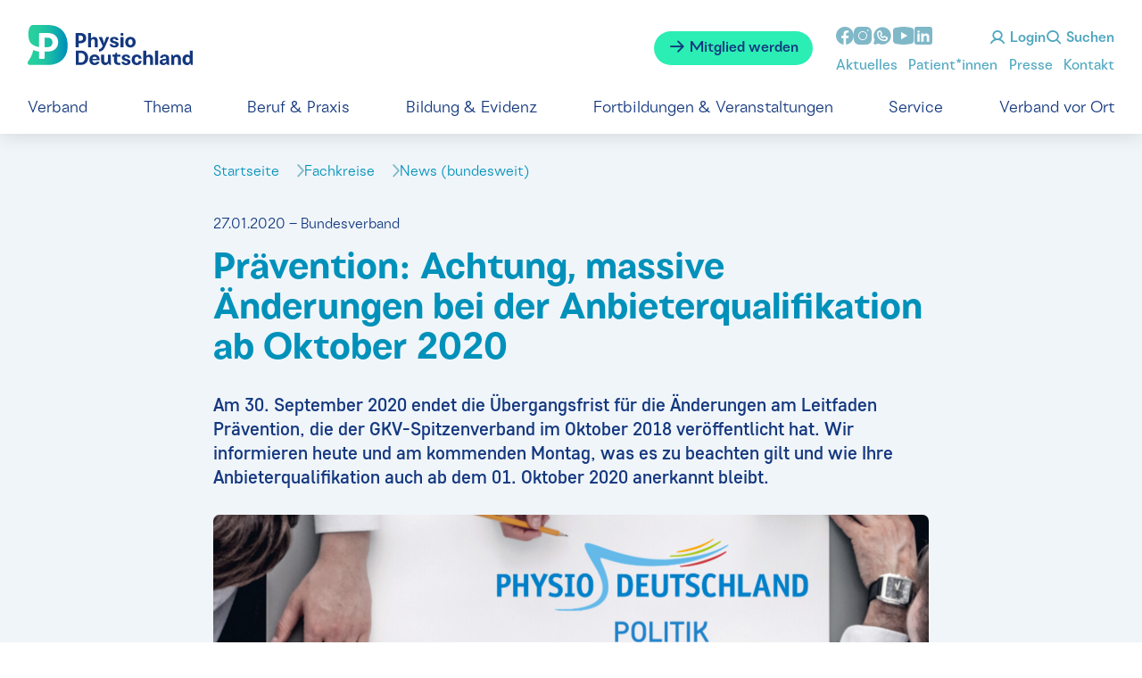

--- FILE ---
content_type: text/html; charset=utf-8
request_url: https://www.physio-deutschland.de/fachkreise/news-bundesweit/einzelansicht/artikel/praevention-achtung-massive-aenderungen-bei-der-anbieterqualifikation-ab-oktober-2020.html
body_size: 7873
content:
<!DOCTYPE html>
<html lang="de-DE">
<head>

<meta charset="utf-8">
<!-- 
	This website is powered by TYPO3 - inspiring people to share!
	TYPO3 is a free open source Content Management Framework initially created by Kasper Skaarhoj and licensed under GNU/GPL.
	TYPO3 is copyright 1998-2026 of Kasper Skaarhoj. Extensions are copyright of their respective owners.
	Information and contribution at https://typo3.org/
-->




<meta name="generator" content="TYPO3 CMS" />
<meta name="robots" content="index, follow" />
<meta name="language" content="de" />
<meta name="publisher" content="Deutscher Verband für Physiotherapie - Zentralverband der Physiotherapeuten/Krankengymnasten e.V." />
<meta name="date" content="2026-01-20" />

<link rel="stylesheet" type="text/css" href="/typo3conf/ext/zvk/Resources/Public/Static/dist/styles/print.css?1767786651" media="print">
<link rel="stylesheet" type="text/css" href="/typo3conf/ext/zvk/Resources/Public/Static/Relaunch/styles/style.css?1767786651" media="screen">
<link rel="stylesheet" type="text/css" href="/typo3conf/ext/zvk/Resources/Public/Static/Relaunch/fonts/phosphor/thin/style.css?1767786651" media="screen">
<link rel="stylesheet" type="text/css" href="/typo3conf/ext/zvk/Resources/Public/Static/Relaunch/fonts/phosphor/bold/style.css?1767786651" media="screen">
<link rel="stylesheet" type="text/css" href="/typo3conf/ext/zvk/Resources/Public/Static/Relaunch/fonts/phosphor/fill/style.css?1767786651" media="screen">
<link rel="stylesheet" type="text/css" href="/typo3conf/ext/zvk/Resources/Public/Static/Relaunch/fonts/phosphor/regular/style.css?1767786651" media="screen">

<link rel="stylesheet" type="text/css" href="/typo3temp/assets/compressed/merged-bb2b70c685754c0290014fb64e9fc55a.css?1767786750" media="all">




<script src="/typo3temp/assets/compressed/merged-33969bfdfb73268f3df75ec00cd0b2b7.js?1767786750"></script>



<title>Physio Deutschland -  Fachkreise // News (bundesweit) // Einzelansicht </title><link rel="canonical" href="https://www.physio-deutschland.de/fachkreise/news-bundesweit/einzelansicht.html" /><meta name="viewport" content="width=device-width, initial-scale=1">        <link rel="icon" type="image/svg+xml" href="/typo3conf/ext/zvk/Resources/Public/Icons/physio-deutschland.svg">
        <link rel="icon" type="image/png" href="/typo3conf/ext/zvk/Resources/Public/Icons/physio-deutschland.png">

</head>
<body>

<input type="checkbox" class="toggle" id="account-toggle" xchecked><input type="checkbox" class="toggle" id="login-toggle" xchecked><input type="checkbox" class="toggle" id="search-toggle" xchecked><input type="checkbox" class="toggle" id="nav-toggle" xchecked><div class="page-wrapper body-bg"><header><a class="logo" href="/home.html"><img src="/typo3conf/ext/zvk/Resources/Public/Static/Relaunch/images/logo-physio-deutschland.svg"></a><a href="/service-1/mitgliedschaft.html" id="button--mitglied-werden" class="btn solid" alt="Mitglied werden"><i class="ph-bold ph-arrow-right"></i> Mitglied werden</a><div id="header--social-media-links"><ul><li><a href="https://www.facebook.com/pages/Deutscher-Verband-f%C3%BCr-Physiotherapie-ZVK-e-V/127810480586711" target="_blank"><svg width="20" height="20" viewBox="0 0 20 20" xmlns="http://www.w3.org/2000/svg"><path d="M1019.97 21c-5.506 0-9.97 4.5-9.97 10.051 0 5.04 3.681 9.2 8.478 9.927v-7.263h-2.467v-2.642h2.467v-1.758c0-2.91 1.407-4.188 3.806-4.188 1.15 0 1.757.086 2.045.125v2.306h-1.637c-1.018 0-1.374.973-1.374 2.07v1.445h2.986l-.405 2.642h-2.58V41c4.866-.666 8.62-4.86 8.62-9.949 0-5.55-4.464-10.051-9.97-10.051" transform="translate(-1010 -21)" fill="#80B8C8" xstyle="mix-blend-mode:multiply" fill-rule="evenodd"></path></svg></a></li><li><a href="https://www.instagram.com/physiodeutschland/" target="_blank"><svg width="20" height="20" viewBox="0 0 20 20" xmlns="http://www.w3.org/2000/svg"><path d="M1092.97 26.833c-2.29 0-4.155 1.87-4.155 4.167 0 2.296 1.865 4.167 4.154 4.167 2.29 0 4.154-1.87 4.154-4.167 0-2.296-1.865-4.167-4.154-4.167zm0-.833c2.75 0 4.984 2.24 4.984 5s-2.234 5-4.985 5c-2.75 0-4.984-2.24-4.984-5s2.234-5 4.984-5zm5.815-1.667a.834.834 0 0 1 0 1.667.834.834 0 0 1 0-1.667zM1088.89 21c-3.25 0-5.891 2.65-5.891 5.91v8.18c0 3.26 2.642 5.91 5.89 5.91h8.158c3.249 0 5.89-2.65 5.89-5.91v-8.18c0-3.26-2.641-5.91-5.89-5.91h-8.157z" transform="translate(-1083 -21)" fill="#80B8C8" xstyle="mix-blend-mode:multiply" fill-rule="evenodd"></path></svg></a></li><li><a href="https://whatsapp.com/channel/0029Va8jxXo4NVigw2CyKZ0c" target="_blank"><svg xmlns="http://www.w3.org/2000/svg" width="24" height="24" fill="#000000" viewBox="0 20 256 256"><path fill="#80B8C8" d="M152.58,145.23l23,11.48A24,24,0,0,1,152,176a72.08,72.08,0,0,1-72-72A24,24,0,0,1,99.29,80.46l11.48,23L101,118a8,8,0,0,0-.73,7.51,56.47,56.47,0,0,0,30.15,30.15A8,8,0,0,0,138,155ZM232,128A104,104,0,0,1,79.12,219.82L45.07,231.17a16,16,0,0,1-20.24-20.24l11.35-34.05A104,104,0,1,1,232,128Zm-40,24a8,8,0,0,0-4.42-7.16l-32-16a8,8,0,0,0-8,.5l-14.69,9.8a40.55,40.55,0,0,1-16-16l9.8-14.69a8,8,0,0,0,.5-8l-16-32A8,8,0,0,0,104,64a40,40,0,0,0-40,40,88.1,88.1,0,0,0,88,88A40,40,0,0,0,192,152Z"></path></svg></a></li><li><a href="https://www.youtube.com/channel/UCLBnN3CCinl92Cm2dMc17gw" target="_blank"><svg width="24" height="20" viewBox="0 0 24 20" xmlns="http://www.w3.org/2000/svg"><path d="m1053.947 26.816 7.157 4.183-7.157 4.182v-8.365zM1056.63 21c-3.745 0-8.606.953-8.606.953l-.013.014a3.61 3.61 0 0 0-3.012 3.578v10.91c.004 1.786 1.284 3.306 3.021 3.584l.004.006s4.86.955 8.606.955c3.745 0 8.606-.955 8.606-.955l.001-.002c1.74-.278 3.022-1.8 3.024-3.588v-10.91c-.003-1.788-1.284-3.308-3.022-3.587l-.003-.005s-4.861-.953-8.606-.953z" transform="translate(-1045 -21)" fill="#80B8C8" xstyle="mix-blend-mode:multiply" fill-rule="evenodd"></path></svg></a></li><li><a href="https://www.linkedin.com/company/physiodeutschland" target="_blank"><svg width="20" height="20" viewBox="0 0 20 20" xmlns="http://www.w3.org/2000/svg"><path d="M1135.565 21h-15.191a2.378 2.378 0 0 0-2.374 2.381v15.238a2.378 2.378 0 0 0 2.374 2.381h15.19a2.378 2.378 0 0 0 2.374-2.381V23.381a2.378 2.378 0 0 0-2.373-2.381zm-11.75 7.5v9.167h-2.492V28.5h2.492zm-2.492-2.098c0-.7.499-1.235 1.246-1.235.748 0 1.217.535 1.246 1.235 0 .7-.465 1.265-1.246 1.265-.747 0-1.246-.565-1.246-1.265zm13.292 11.265h-2.885v-4.825c0-.965-.481-1.93-1.684-1.949h-.038c-1.164 0-1.645.994-1.645 1.95v4.824h-2.886V28.5h2.886v1.235s.928-1.235 2.794-1.235c1.91 0 3.458 1.317 3.458 3.985v5.182z" transform="translate(-1118 -21)" xstyle="mix-blend-mode:multiply" fill="#80B8C8" fill-rule="nonzero"></path></svg></a></li></ul></div><div id="site-funcs"><label id="btn--login" for="login-toggle" class="btn" href="#"><i class="ph-bold ph-user"></i> Login</label><label id="btn--search" for="search-toggle" class="btn" href="#"><i class="ph-bold ph-magnifying-glass"></i> Suchen</label><label id="btn--menu" for="nav-toggle" class="btn" href="#"><i class="ph-bold ph-list"></i><i class="ph-bold ph-x"></i> Menü</label></div><nav id="meta-navigation"><ul id="footer--service-links"><li><a href="/fachkreise/news-bundesweit.html" target="_self" title="Aktuelles">Aktuelles</a></li><li><a href="/patientinnen-interessierte.html" target="_self" title="Patient*innen">Patient*innen</a></li><li><a href="/presse.html" target="_self" title="Presse">Presse</a></li><li><a href="/fachkreise/service/kontakt.html" target="_self" title="Kontakt">Kontakt</a></li></ul></nav><form method="get" id="tx-solr-search-form-pi-search" action="/fachkreise/service/suche.html" data-suggest="/fachkreise/service/suche?type=1598473303" data-suggest-header="Top Treffer" accept-charset="utf-8"><i class="ph-bold ph-magnifying-glass"></i><input type="hidden" name="L" value="0" /><input type="hidden" name="id" value="85" /><input placeholder="Suchbegriff" type="text" class="text tx-solr-q js-solr-q tx-solr-suggest tx-solr-suggest-focus form-control" name="tx_solr[q]" value="" autocomplete="off"><button type="submit" class="btn gradient"><i class="ph-bold ph-arrow-right"></i> Suchen</button></form>
    <!-- ###LOGIN_FORM### -->
    <form name="login-mitglieder" action="/fachkreise/news-bundesweit/einzelansicht/artikel/praevention-achtung-massive-aenderungen-bei-der-anbieterqualifikation-ab-oktober-2020.html" target="_top" method="post" onsubmit="">
        <input type="text" id="user" name="user" value="" class="text" placeholder="Mitgliedsnummer">
        <input type="password" id="pass" name="pass" value="" class="text" placeholder="Passwort">
        <input type="text" id="zip" name="zip" value="" class="text" placeholder="Postleitzahl">
        <button type="submit" class="btn gradient"><i class="ph-bold ph-arrow-right"></i> Login</button>
        <!--###FORGOTP_VALID###-->
        <div id="link-forgot">
            <p class="copytext"><a href="/func/user.html?tx_felogin_pi1%5Bforgot%5D=1&amp;cHash=cb6ae5ffcd3054049ba60e39bcc9088b" title="Öffnet die Seite Passwort zurücksetzen in neuem Fenster" target="_blank">Ich habe mein Passwort vergessen</a></p>
        </div>
        <!--###FORGOTP_VALID###-->
       <div class="felogin-hidden">
            <input type="hidden" name="logintype" value="login" />
            <input type="hidden" name="pid" value="88,224,225,226,227,228,230,231,232,233,1655,1846,4424@b6f7776aa5e857569b59cfc6623f2af8527f9793" />
            <input type="hidden" name="redirect_url" value="" />
            <input type="hidden" name="tx_felogin_pi1[noredirect]" value="1" />
            
        </div>
    </form>
 <!-- ###LOGIN_FORM### -->
<nav id="main-navigation"><ul><li><a href="/verband.html" target="_self" title="Verband">Verband</a><input type="checkbox" class="subnav-toggle"><ul><li><a href="/verband/ueber-uns.html" target="_self" title="Bundesverband - Über uns">Bundesverband - Über uns</a></li><li><a href="/verband/junges-physio-deutschland.html" target="_self" title="Junges Physio Deutschland">Junges Physio Deutschland</a></li><li><a href="/verband/standpunkte.html" target="_self" title="Standpunkte">Standpunkte</a></li><li><a href="/verband/verbandsstruktur.html" target="_self" title="Verbandsstruktur">Verbandsstruktur</a></li><li><a href="/fachkreise/verbandsstruktur/arbeitsgemeinschaften-1.html" target="_self" title="Arbeitsgemeinschaften">Arbeitsgemeinschaften</a></li><li><a href="/stiftung.html" target="_self" title="Stiftung">Stiftung</a></li><li><a href="/ethikkommission.html" target="_self" title="Ethikkommission">Ethikkommission</a></li><li><a href="/verband/verbandsstruktur/gesellschaften.html" target="_self" title="Gesellschaften">Gesellschaften</a></li></ul></li><li><a href="/thema.html" target="_self" title="Thema">Thema</a><input type="checkbox" class="subnav-toggle"><ul><li><a href="/thema/blankoverordnung.html" target="_self" title="Blankoverordnung">Blankoverordnung</a></li><li><a href="/thema/digitalisierung.html" target="_self" title="Digitalisierung">Digitalisierung</a></li><li><a href="/thema/umwelt-und-gesundheit.html" target="_self" title="Nachhaltigkeit">Nachhaltigkeit</a></li><li><a href="/ohne-umwege.html" target="_self" title="ohne-Umwege">ohne-Umwege</a></li><li><a href="/thema/welt-pt-tag-2025.html" target="_self" title="Welt-PT-Tag 2025">Welt-PT-Tag 2025</a></li></ul></li><li><a href="/beruf-praxis.html" target="_self" title="Beruf &amp; Praxis">Beruf &amp; Praxis</a><input type="checkbox" class="subnav-toggle"><ul><li><a href="/beruf-praxis/berufsbild.html" target="_self" title="Berufsbild">Berufsbild</a></li><li><a href="/beruf-praxis/berufsordnung.html" target="_self" title="Berufsordnung">Berufsordnung</a></li><li><a href="/beruf-praxis/freiberufler.html" target="_self" title="Freiberufler">Freiberufler</a></li><li><a href="/beruf-praxis/arbeiten-im-ausland.html" target="_self" title="Arbeiten im Ausland">Arbeiten im Ausland</a></li><li><a href="/beruf-praxis/anerkennung.html" target="_self" title="Anerkennung / Recognition">Anerkennung / Recognition</a></li><li><a href="/presse/zahlen-daten-fakten.html" target="_self" title="Zahlen, Daten, Fakten">Zahlen, Daten, Fakten</a></li></ul></li><li><a href="/bildung-evidenz.html" target="_self" title="Bildung &amp; Evidenz">Bildung &amp; Evidenz</a><input type="checkbox" class="subnav-toggle"><ul><li><a href="/bildung-evidenz/evidenzbasierte-versorgung.html" target="_self" title="Evidenzbasierte Versorgung">Evidenzbasierte Versorgung</a></li><li><a href="/beruf-praxis/leitlinien.html" target="_self" title="Leitlinien">Leitlinien</a></li><li><a href="/bildung-evidenz/evidenz-spezial.html" target="_self" title="Evidenz spezial">Evidenz spezial</a></li><li><a href="/bildung-evidenz/studium-ausbildung.html" target="_self" title="Studium &amp; Ausbildung">Studium &amp; Ausbildung</a></li></ul></li><li><a href="/fachkreise/veranstaltungen.html" target="_self" title="Fortbildungen &amp; Veranstaltungen">Fortbildungen &amp; Veranstaltungen</a><input type="checkbox" class="subnav-toggle"></li><li><a href="/service-1/mitgliedschaft.html" target="_self" title="Service">Service</a><input type="checkbox" class="subnav-toggle"><ul><li><a href="/service-1/mitgliedschaft.html" target="_self" title="Mitgliedschaft">Mitgliedschaft</a></li><li><a href="/downloads.html" target="_self" title="Downloadbereich (exklusiv für Mitglieder)">Downloadbereich (exklusiv für Mitglieder)</a></li><li><a href="/service-1/kooperationen.html" target="_self" title="Kooperationen">Kooperationen</a></li><li><a href="/fachkreise/jobboerse.html" target="_self" title="Jobbörse">Jobbörse</a></li><li><a href="/fachkreise/marktplatz.html" target="_self" title="Marktplatz">Marktplatz</a></li><li><a href="/fachkreise/materialbestellung.html" target="_self" title="Materialbestellung (altes Design)">Materialbestellung (altes Design)</a></li><li><a href="/fachkreise/glossar.html" target="_self" title="Glossar">Glossar</a></li><li><a href="/service-1/physiogo.html" target="_self" title="PhysioGO - Existenzgründung leicht gemacht">PhysioGO - Existenzgründung leicht gemacht</a></li><li><a href="/physio-d.html" target="_self" title="Physio D - Das Mitgliedermagazin">Physio D - Das Mitgliedermagazin</a></li></ul></li><li><a href="/verband-vor-ort.html" target="_self" title="Verband vor Ort">Verband vor Ort</a><input type="checkbox" class="subnav-toggle"></li></ul></nav></header><main><!--TYPO3SEARCH_begin--><div class="container template--meldungen-detailansicht wide head graublau"><nav class="breadcrumbs xl-8 l-10 m-10 s-4"><ul><li><a href="/home.html" target="_self" title="Startseite">
                            Startseite
                            </a></li><li><a href="/fachkreise.html" target="_self" title="Fachkreise">
                            Fachkreise
                            </a></li><li><a href="/fachkreise/news-bundesweit.html" target="_self" title="News (bundesweit)">
                            News (bundesweit)
                            </a></li></ul></nav><div class="xl-8 l-10 m-10 s-4"><div class="overline-active">
        27.01.2020
        –
        
            Bundesverband
        
    </div><a class="rte-default" title="Prävention: Achtung, massive Änderungen bei der Anbieterqualifikation ab Oktober 2020" target="_self" href="/fachkreise/news-bundesweit/einzelansicht/artikel/praevention-achtung-massive-aenderungen-bei-der-anbieterqualifikation-ab-oktober-2020.html"><h1>Prävention: Achtung, massive Änderungen bei der Anbieterqualifikation ab Oktober 2020</h1></a><div class="einleitung">
        Am 30. September 2020 endet die Übergangsfrist für die Änderungen am Leitfaden Prävention, die der GKV-Spitzenverband im Oktober 2018 veröffentlicht hat. Wir informieren heute und am kommenden Montag, was es zu beachten gilt und wie Ihre Anbieterqualifikation auch ab dem 01. Oktober 2020 anerkannt bleibt.
    </div></div></div><div class="container content pull-up"><div class="xl-8 l-10 m-10 s-4"><div class="image-wrapper"><figure><div><img
                                        src="/fileadmin/_processed_/4/e/csm_Neue_Kachel_Pr%C3%A4vention_Anbieterqualifikation_03a796ac76.png"
                                        
                                        
                                            title="Neue Kachel Prävention Anbieterqualifikation"
                                        
                                    ></div></figure></div><div class="rte-default"><h2>Ab Oktober 2020 ist die Berufsqualifikation "Physiotherapeut" nicht mehr ausreichend</h2><p>Bislang haben Physiotherapeuten mit ihrer 3-jährigen Ausbildung die Anbieterqualifikationen des GKV-Spitzenverbandes voll erfüllt. Der neue Leitfaden sieht vor, dass dies nur noch bis zum 30. September 2020 so bleiben wird.</p><p>Ab dem 01. Oktober 2020 gelten neue Regelungen – leider auch für uns Physiotherapeuten. Nähere Informationen finden Interessierte im Leitfaden selbst <a href="https://ag-praevention.de/leitfaden_praevention_2018_barrierefrei.pdf" target="_blank" rel="noreferrer">ab der Seite 53</a>. Über die Mindeststandards, die ab 01. Oktober laut Leitfaden gelten, informieren wir in einer weiteren Meldung in der kommenden Woche. Jetzt gilt es im ersten Schritt allen, die Interesse haben, den Bestandsschutz zu sichern!</p><h2>Achtung: Kriterien für den Bestandsschutz</h2><p>Entwarnung gibt es für alle Anbieterinnen und Anbieter (Kursleitende), die zum Stichtag 30. September 2020 einen Kurs bei der Kooperationsgemeinschaft der Krankenkassen beauftragten Zentralen Prüfstelle Prävention (ZPP) beziehungsweise der Krankenkasse, die sie anerkannt hatte, zertifiziert hat. Hier gilt Bestandsschutz und Sie können in den Folgejahren Kurse im gleichen Handlungsfeld und im gleichen Präventionsprinzip zertifizieren lassen.</p><h2>Heute schon an morgen denken</h2><p>Wenn Sie planen, in einem weiteren Handlungsfeld aktiv zu werden, empfehlen wir Ihnen schnellstmöglich, aber spätestens bis zum 30. September 2020, einen Kurs im weiteren Handlungsfeld zertifizieren zu lassen. Damit sichern Sie sich den Zugang zum jeweiligen Handlungsfeld beziehungsweise Präventionsprinzip mithilfe der Bestandsschutzregelung.</p><h2>Allgemeines über den Leitfaden Prävention</h2><p>Am 01.Oktober 2018 hat der GKV-Spitzenverband die neue Ausgabe des Leitfadens Prävention Handlungsfelder und Kriterien nach § 20 Abs. 2 SGB V herausgegeben. In diesem Leitfaden legt der GKV-Spitzenverband Handlungsfelder und Kriterien für die Leistungen der Krankenkasse in der Primärprävention und Gesundheitsförderung nach den §§ 20, 20a und 20b des Fünften Buches des Sozialgesetzbuches (SGB V) vor, die für uns Leistungserbringer vor Ort verbindlich sind.</p><p>Den kompletten Leitfaden Prävention Handlungsfelder und Kriterien nach § 20 Abs. 2 SGB V und den Leitfaden Prävention in stationären Pflegeeinrichtungen nach § 5 SGB XI können <a href="https://ag-praevention.de/leitfaden_praevention_2018_barrierefrei.pdf" target="_blank" rel="noreferrer">Sie hier herunterladen.</a></p><h2>Service von PHYSIO-DEUTSCHLAND</h2><p>Haben Sie Fragen zum Thema Prävention und ZPP? Unsere Kollegen der Arbeitsgemeinschaft Prävention erreichen Sie per E-Mail an <a href="javascript:linkTo_UnCryptMailto(%27ocknvq%2Cci%5C%2FrtcgxgpvkqpBrjaukq%5C%2Ffgwvuejncpf0fg%27);">ag-praevention(at)physio-deutschland.de </a>und mittwochs zwischen 15 und 18 Uhr auch telefonisch unter 05621/7818718. Weiterführende Informationen und konkrete Hilfestellungen zu diesem Thema gibt es im Downloadbereich der AG Prävention unter <a href="http://www.ag-praevention.de" target="_blank" rel="noreferrer">www.ag-praevention.de</a>.</p></div><!-- content elements --></div></div><!--TYPO3SEARCH_end--><banner shuffle endpoint="/home/banner-bottom.json?cHash=415761e853dd60773e7ec8e3b50754ed"></banner></main><footer id="page-footer" class="bp-page-footer"><footer><div id="footer--logo-block"><div id="logo--physio"><a href="/home.html"><img src="/typo3conf/ext/zvk/Resources/Public/Static/Relaunch/images/Logo-Physio-Deutschland-inv.svg"></a><br>
            Deutscher Verband für Physiotherapie
        </div><div id="logos--row-two"><div id="logo--world-physio"><a href="https://world.physio/" target="_blank"><img src="/typo3conf/ext/zvk/Resources/Public/Static/Relaunch/images/logo-world-physiotherapy.svg"></a></div><div id="logo--spitzenverban-der-heilmittelverbaende"><a href="https://www.shv-heilmittelverbaende.de/" target="_blank"><img src="/typo3conf/ext/zvk/Resources/Public/Static/Relaunch/images/logo-spitzenverban-der-heilmittelverbaende.svg"></a></div><div id="logo--klug"><a href="https://www.klimawandel-gesundheit.de/" target="_blank"><img src="/typo3conf/ext/zvk/Resources/Public/Static/Relaunch/images/logo-klug.png"></a></div></div></div><div id="footer--combo-block"><ul id="footer--service-links"><li><a href="/fachkreise/news-bundesweit.html" target="_self" title="Aktuelles">Aktuelles</a></li><li><a href="/patientinnen-interessierte.html" target="_self" title="Patient*innen">Patient*innen</a></li><li><a href="/presse.html" target="_self" title="Presse">Presse</a></li><li><a href="/fachkreise/service/kontakt.html" target="_self" title="Kontakt">Kontakt</a></li><li><a href="/impressum.html" target="_self" title="Impressum">Impressum</a></li><li><a href="/datenschutz.html" target="_self" title="Datenschutz">Datenschutz</a></li></ul><p>Besuche uns bei:</p><ul id="footer--social-media-links"><li><a href="https://www.facebook.com/pages/Deutscher-Verband-f%C3%BCr-Physiotherapie-ZVK-e-V/127810480586711" target="_blank"><svg width="20" height="20" viewBox="0 0 20 20" xmlns="http://www.w3.org/2000/svg"><path d="M1019.97 21c-5.506 0-9.97 4.5-9.97 10.051 0 5.04 3.681 9.2 8.478 9.927v-7.263h-2.467v-2.642h2.467v-1.758c0-2.91 1.407-4.188 3.806-4.188 1.15 0 1.757.086 2.045.125v2.306h-1.637c-1.018 0-1.374.973-1.374 2.07v1.445h2.986l-.405 2.642h-2.58V41c4.866-.666 8.62-4.86 8.62-9.949 0-5.55-4.464-10.051-9.97-10.051" transform="translate(-1010 -21)" fill="#80B8C8" xstyle="mix-blend-mode:multiply" fill-rule="evenodd"></path></svg></a></li><li><a href="https://www.instagram.com/physiodeutschland/" target="_blank"><svg width="20" height="20" viewBox="0 0 20 20" xmlns="http://www.w3.org/2000/svg"><path d="M1092.97 26.833c-2.29 0-4.155 1.87-4.155 4.167 0 2.296 1.865 4.167 4.154 4.167 2.29 0 4.154-1.87 4.154-4.167 0-2.296-1.865-4.167-4.154-4.167zm0-.833c2.75 0 4.984 2.24 4.984 5s-2.234 5-4.985 5c-2.75 0-4.984-2.24-4.984-5s2.234-5 4.984-5zm5.815-1.667a.834.834 0 0 1 0 1.667.834.834 0 0 1 0-1.667zM1088.89 21c-3.25 0-5.891 2.65-5.891 5.91v8.18c0 3.26 2.642 5.91 5.89 5.91h8.158c3.249 0 5.89-2.65 5.89-5.91v-8.18c0-3.26-2.641-5.91-5.89-5.91h-8.157z" transform="translate(-1083 -21)" fill="#80B8C8" xstyle="mix-blend-mode:multiply" fill-rule="evenodd"></path></svg></a></li><li><a href="https://whatsapp.com/channel/0029Va8jxXo4NVigw2CyKZ0c" target="_blank"><svg xmlns="http://www.w3.org/2000/svg" width="24" height="24" fill="#000000" viewBox="0 20 256 256"><path fill="#80B8C8" d="M152.58,145.23l23,11.48A24,24,0,0,1,152,176a72.08,72.08,0,0,1-72-72A24,24,0,0,1,99.29,80.46l11.48,23L101,118a8,8,0,0,0-.73,7.51,56.47,56.47,0,0,0,30.15,30.15A8,8,0,0,0,138,155ZM232,128A104,104,0,0,1,79.12,219.82L45.07,231.17a16,16,0,0,1-20.24-20.24l11.35-34.05A104,104,0,1,1,232,128Zm-40,24a8,8,0,0,0-4.42-7.16l-32-16a8,8,0,0,0-8,.5l-14.69,9.8a40.55,40.55,0,0,1-16-16l9.8-14.69a8,8,0,0,0,.5-8l-16-32A8,8,0,0,0,104,64a40,40,0,0,0-40,40,88.1,88.1,0,0,0,88,88A40,40,0,0,0,192,152Z"></path></svg></a></li><li><a href="https://www.youtube.com/channel/UCLBnN3CCinl92Cm2dMc17gw" target="_blank"><svg width="24" height="20" viewBox="0 0 24 20" xmlns="http://www.w3.org/2000/svg"><path d="m1053.947 26.816 7.157 4.183-7.157 4.182v-8.365zM1056.63 21c-3.745 0-8.606.953-8.606.953l-.013.014a3.61 3.61 0 0 0-3.012 3.578v10.91c.004 1.786 1.284 3.306 3.021 3.584l.004.006s4.86.955 8.606.955c3.745 0 8.606-.955 8.606-.955l.001-.002c1.74-.278 3.022-1.8 3.024-3.588v-10.91c-.003-1.788-1.284-3.308-3.022-3.587l-.003-.005s-4.861-.953-8.606-.953z" transform="translate(-1045 -21)" fill="#80B8C8" xstyle="mix-blend-mode:multiply" fill-rule="evenodd"></path></svg></a></li><li><a href="https://www.linkedin.com/company/physiodeutschland" target="_blank"><svg width="20" height="20" viewBox="0 0 20 20" xmlns="http://www.w3.org/2000/svg"><path d="M1135.565 21h-15.191a2.378 2.378 0 0 0-2.374 2.381v15.238a2.378 2.378 0 0 0 2.374 2.381h15.19a2.378 2.378 0 0 0 2.374-2.381V23.381a2.378 2.378 0 0 0-2.373-2.381zm-11.75 7.5v9.167h-2.492V28.5h2.492zm-2.492-2.098c0-.7.499-1.235 1.246-1.235.748 0 1.217.535 1.246 1.235 0 .7-.465 1.265-1.246 1.265-.747 0-1.246-.565-1.246-1.265zm13.292 11.265h-2.885v-4.825c0-.965-.481-1.93-1.684-1.949h-.038c-1.164 0-1.645.994-1.645 1.95v4.824h-2.886V28.5h2.886v1.235s.928-1.235 2.794-1.235c1.91 0 3.458 1.317 3.458 3.985v5.182z" transform="translate(-1118 -21)" xstyle="mix-blend-mode:multiply" fill="#80B8C8" fill-rule="nonzero"></path></svg></a></li></ul></div></footer></footer></div>


		<!--  PIWIK TRACKING CODE [begin] -->
			<script type="text/plain" data-category="analytics">
    var _paq = _paq || [];

    _paq.push(["trackPageView"]);
    _paq.push(["enableLinkTracking"]);
    _paq.push(['trackVisibleContentImpressions']);

    (function() {
        var u="https://www.physio-deutschland.de/typo3conf/piwik/piwik/";
        _paq.push(["setTrackerUrl", u+"matomo.php"]);
        _paq.push(["setSiteId", "1"]);
        var d=document, g=d.createElement("script"), s=d.getElementsByTagName("script")[0]; g.type="text/javascript";
        g.defer=true; g.async=true; g.src=u+"matomo.js"; s.parentNode.insertBefore(g,s);
    })();
</script>
<noscript>
    <img src="https://www.physio-deutschland.de/typo3conf/piwik/piwik/matomo.php?idsite=#1&amp;rec=1" style="border:0" alt="" />
</noscript>

		<!--  PIWIK TRACKING CODE [end] -->
<script src="/typo3conf/ext/zvk/Resources/Public/Static/Relaunch/scripts/vendor.js?1767786651"></script>
<script src="/typo3conf/ext/zvk/Resources/Public/Static/Relaunch/scripts/main.js?1767786651"></script>




</body>
</html>

--- FILE ---
content_type: text/css
request_url: https://www.physio-deutschland.de/typo3conf/ext/zvk/Resources/Public/Static/Relaunch/styles/style.css?1767786651
body_size: 244811
content:
.headline-xxl-light,
.headline-xxl,
.template--content-element-buehne-mit-grafik-inhaltsseite .two-cols > div:first-of-type.rte-default h1,
.template--content-element-buehne-mit-grafik-inhaltsseite .two-cols > div:first-of-type.rte-default h2,
.template--content-element-buehne-mit-grafik-inhaltsseite .two-cols > div:first-of-type.rte-default h3 {
  font-family: franzi;
  font-size: 54px;
  font-weight: bold;
  font-stretch: normal;
  font-style: normal;
  line-height: 1.11;
  letter-spacing: normal;
  color: var(--petrol); }
  @media (max-width: 599px) {
    .headline-xxl-light,
    .headline-xxl,
    .template--content-element-buehne-mit-grafik-inhaltsseite .two-cols > div:first-of-type.rte-default h1,
    .template--content-element-buehne-mit-grafik-inhaltsseite .two-cols > div:first-of-type.rte-default h2,
    .template--content-element-buehne-mit-grafik-inhaltsseite .two-cols > div:first-of-type.rte-default h3 {
      font-size: 42px;
      line-height: 1.19; } }

.headline-xxl-dunkelblau {
  font-family: franzi;
  font-size: 54px;
  font-weight: bold;
  font-stretch: normal;
  font-style: normal;
  line-height: 1.11;
  letter-spacing: normal;
  color: var(--dunkel-blau); }
  @media (max-width: 599px) {
    .headline-xxl-dunkelblau {
      font-size: 42px;
      line-height: 1.19; } }

.headline-xxl.light, .template--content-element-buehne-mit-grafik-inhaltsseite .two-cols > div:first-of-type.rte-default h1.light, .template--content-element-buehne-mit-grafik-inhaltsseite .two-cols > div:first-of-type.rte-default h2.light, .template--content-element-buehne-mit-grafik-inhaltsseite .two-cols > div:first-of-type.rte-default h3.light,
.headline-xxl-light {
  font-weight: 300;
  letter-spacing: normal;
  color: var(--dunkel-blau); }
  @media (max-width: 599px) {
    .headline-xxl.light, .template--content-element-buehne-mit-grafik-inhaltsseite .two-cols > div:first-of-type.rte-default h1.light, .template--content-element-buehne-mit-grafik-inhaltsseite .two-cols > div:first-of-type.rte-default h2.light, .template--content-element-buehne-mit-grafik-inhaltsseite .two-cols > div:first-of-type.rte-default h3.light,
    .headline-xxl-light {
      line-height: normal; } }

.headline-xl-dunkel-blau,
.headline-xl-petrol,
.rte-default h1,
.template--meldungen-detailansicht.head a.rte-default h1,
.template--meldungen-detailansicht.head a.rte-default h2,
.template--meldungen-detailansicht.head a.rte-default h3,
.template--content-element-buehne-mit-grafik-inhaltsseite .rte-default h1,
.template--content-element-buehne-mit-grafik-inhaltsseite .rte-default h2,
.template--content-element-buehne-mit-grafik-inhaltsseite .rte-default h3,
.headline-xl {
  font-family: franzi;
  font-size: 42px;
  font-weight: bold;
  font-stretch: normal;
  font-style: normal;
  line-height: normal;
  letter-spacing: normal;
  color: var(--dunkel-blau); }
  @media (max-width: 899px) {
    .headline-xl-dunkel-blau,
    .headline-xl-petrol,
    .rte-default h1,
    .template--meldungen-detailansicht.head a.rte-default h1,
    .template--meldungen-detailansicht.head a.rte-default h2,
    .template--meldungen-detailansicht.head a.rte-default h3,
    .template--content-element-buehne-mit-grafik-inhaltsseite .rte-default h1,
    .template--content-element-buehne-mit-grafik-inhaltsseite .rte-default h2,
    .template--content-element-buehne-mit-grafik-inhaltsseite .rte-default h3,
    .headline-xl {
      font-size: 30px;
      line-height: 1.19; } }

.headline-xl.petrol,
.headline-xl-petrol,
.rte-default h1,
.template--meldungen-detailansicht.head a.rte-default h1,
.template--meldungen-detailansicht.head a.rte-default h2,
.template--meldungen-detailansicht.head a.rte-default h3,
.template--content-element-buehne-mit-grafik-inhaltsseite .rte-default h1,
.template--content-element-buehne-mit-grafik-inhaltsseite .rte-default h2,
.template--content-element-buehne-mit-grafik-inhaltsseite .rte-default h3 {
  color: var(--petrol); }

.headline-l-dunkel-blau,
.headline-l-petrol,
.rte-default h2,
.element--aufmacher-startseite > div:first-of-type h1,
.element--aufmacher-startseite > div:first-of-type h2,
.element--aufmacher-startseite > div:first-of-type h3,
.Tx-Formhandler legend,
.headline-l,
.zvk__banners span.head {
  font-family: franzi;
  font-size: 36px;
  font-weight: bold;
  font-stretch: normal;
  font-style: normal;
  line-height: 1.17;
  letter-spacing: normal;
  color: var(--dunkel-blau); }
  @media (max-width: 599px) {
    .headline-l-dunkel-blau,
    .headline-l-petrol,
    .rte-default h2,
    .element--aufmacher-startseite > div:first-of-type h1,
    .element--aufmacher-startseite > div:first-of-type h2,
    .element--aufmacher-startseite > div:first-of-type h3,
    .Tx-Formhandler legend,
    .headline-l,
    .zvk__banners span.head {
      font-size: 30px;
      line-height: 1.19; } }

.headline-l.petrol, .zvk__banners span.petrol.head,
.headline-l-petrol,
.rte-default h2,
.element--aufmacher-startseite > div:first-of-type h1,
.element--aufmacher-startseite > div:first-of-type h2,
.element--aufmacher-startseite > div:first-of-type h3,
.Tx-Formhandler legend {
  color: var(--petrol); }
  @media (max-width: 599px) {
    .headline-l.petrol, .zvk__banners span.petrol.head,
    .headline-l-petrol,
    .rte-default h2,
    .element--aufmacher-startseite > div:first-of-type h1,
    .element--aufmacher-startseite > div:first-of-type h2,
    .element--aufmacher-startseite > div:first-of-type h3,
    .Tx-Formhandler legend {
      font-size: 30px;
      line-height: 1.2; } }

.headline-light-m {
  font-family: franzi;
  font-size: 28px;
  font-weight: 300;
  font-stretch: normal;
  font-style: normal;
  line-height: normal;
  letter-spacing: 0.3px;
  color: var(--dunkel-blau); }
  @media (max-width: 599px) {
    .headline-light-m {
      font-size: 24px;
      letter-spacing: 0.43px; } }

.headline-negativ-m,
.headline-petrol-m,
.rte-default h3,
.element--buehne-bereichs-teaser-b div > a,
.content-element-fact-sheet div > a,
.element--link-tiles > a,
.element--link-teasers > a,
.content-element-message-teaser div > a,
.content-element-statement div > a,
.headline-m,
.ce-type-list-solr_pi_results .list-group-item .item--title {
  font-family: franzi;
  font-size: 24px;
  font-weight: bold;
  font-stretch: normal;
  font-style: normal;
  line-height: normal;
  letter-spacing: normal;
  color: var(--dunkel-blau); }
  @media (max-width: 599px) {
    .headline-negativ-m,
    .headline-petrol-m,
    .rte-default h3,
    .element--buehne-bereichs-teaser-b div > a,
    .content-element-fact-sheet div > a,
    .element--link-tiles > a,
    .element--link-teasers > a,
    .content-element-message-teaser div > a,
    .content-element-statement div > a,
    .headline-m,
    .ce-type-list-solr_pi_results .list-group-item .item--title {
      font-size: 20px; } }

.headline-m.petrol, .ce-type-list-solr_pi_results .list-group-item .petrol.item--title,
.headline-petrol-m,
.rte-default h3,
.element--buehne-bereichs-teaser-b div > a,
.content-element-fact-sheet div > a,
.element--link-tiles > a,
.element--link-teasers > a,
.content-element-message-teaser div > a,
.content-element-statement div > a {
  color: var(--petrol); }

.headline-m.negativ, .ce-type-list-solr_pi_results .list-group-item .negativ.item--title,
.headline-negativ-m {
  color: var(--white); }

.zitat, .rte-default blockquote p {
  font-family: franzi;
  font-size: 24px;
  font-weight: 300;
  font-stretch: normal;
  font-style: italic;
  line-height: 1.58;
  letter-spacing: normal;
  color: var(--schwarzblau); }
  @media (max-width: 599px) {
    .zitat, .rte-default blockquote p {
      font-size: 20px;
      line-height: 1.7; } }

.headline-teaser-dunkel-blau,
.headline-teaser-petrol,
.headline-teaser {
  font-family: franzi;
  font-size: 22px;
  font-weight: bold;
  font-stretch: normal;
  font-style: normal;
  line-height: normal;
  letter-spacing: normal;
  color: var(--dunkel-blau); }
  @media (max-width: 599px) {
    .headline-teaser-dunkel-blau,
    .headline-teaser-petrol,
    .headline-teaser {
      font-size: 18px; } }

.headline-teaser.petrol,
.headline-teaser-petrol {
  color: var(--petrol); }

.preis {
  font-family: franzi;
  font-size: 22px;
  font-weight: 600;
  font-stretch: normal;
  font-style: normal;
  line-height: 1.27;
  letter-spacing: normal;
  text-align: right;
  color: var(--dunkel-blau); }

.einleitung, .template--content-element-buehne-mit-grafik-inhaltsseite .rte-default p {
  font-family: 'core-sans';
  font-size: 21px;
  font-weight: 500;
  font-stretch: normal;
  font-style: normal;
  line-height: 1.33;
  letter-spacing: normal;
  color: var(--dunkel-blau); }
  @media (max-width: 599px) {
    .einleitung, .template--content-element-buehne-mit-grafik-inhaltsseite .rte-default p {
      font-size: 17px;
      line-height: 1.35; } }

.headline-petrol-s, form[name=fortbildungen-form] #input-filter h3, .jobboerse-form-wrapper form[name=jobboerse-form] #input-filter h3, form[id=tx-solr-search-form-pi-results] #input-filter h3, .marktplatz-form-wrapper form[name=marktplatz-form] #input-filter h3, form[name=search] #input-filter h3, .content-element-laenderauswahl .element-laenderauswahl div ul li a,
.headline-s {
  font-family: franzi;
  font-size: 19px;
  font-weight: bold;
  font-stretch: normal;
  font-style: normal;
  line-height: 1.26;
  letter-spacing: normal;
  color: var(--dunkel-blau); }
  @media (max-width: 599px) {
    .headline-petrol-s, form[name=fortbildungen-form] #input-filter h3, .jobboerse-form-wrapper form[name=jobboerse-form] #input-filter h3, form[id=tx-solr-search-form-pi-results] #input-filter h3, .marktplatz-form-wrapper form[name=marktplatz-form] #input-filter h3, form[name=search] #input-filter h3, .content-element-laenderauswahl .element-laenderauswahl div ul li a,
    .headline-s {
      font-size: 17px;
      line-height: 1.29; } }

.headline-s.petrol, .headline-petrol-s, form[name=fortbildungen-form] #input-filter h3, .jobboerse-form-wrapper form[name=jobboerse-form] #input-filter h3, form[id=tx-solr-search-form-pi-results] #input-filter h3, .marktplatz-form-wrapper form[name=marktplatz-form] #input-filter h3, form[name=search] #input-filter h3, .content-element-laenderauswahl .element-laenderauswahl div ul li a {
  color: var(--petrol); }

.button-akkordeon {
  font-family: franzi;
  font-size: 19px;
  font-weight: 600;
  font-stretch: normal;
  font-style: normal;
  line-height: 1.26;
  letter-spacing: normal;
  color: var(--dunkel-blau); }
  @media (max-width: 599px) {
    .button-akkordeon {
      font-size: 17px; } }

.headline-teaser-m-2 {
  font-family: franzi;
  font-size: 18px;
  font-weight: bold;
  font-stretch: normal;
  font-style: normal;
  line-height: normal;
  letter-spacing: normal;
  color: var(--petrol); }

.hauptnavigation {
  font-family: franzi;
  font-size: 18px;
  font-weight: 500;
  font-stretch: normal;
  font-style: normal;
  line-height: normal;
  letter-spacing: normal;
  color: var(--dunkel-blau); }
  @media (max-width: 599px) {
    .hauptnavigation {
      font-size: 16px; } }

.kommentar {
  font-family: apercupro-mono;
  font-size: 18px;
  font-weight: normal;
  font-stretch: normal;
  font-style: normal;
  line-height: normal;
  letter-spacing: normal;
  color: #ff00c4; }

.copytext, .rte-default p, .ce-type-list-solr_pi_results .list-group-item .item--footer {
  font-family: 'core-sans';
  font-size: 18px;
  font-weight: normal;
  font-stretch: normal;
  font-style: normal;
  line-height: 1.33;
  letter-spacing: 0.1px;
  color: var(--schwarzblau); }
  @media (max-width: 599px) {
    .copytext, .rte-default p, .ce-type-list-solr_pi_results .list-group-item .item--footer {
      font-size: 16px;
      line-height: 1.38;
      letter-spacing: 0.09px; } }

.auszeichnung-a-marginal-copy {
  font-family: franzi;
  font-size: 16px;
  font-weight: 600;
  font-stretch: normal;
  font-style: normal;
  line-height: 1.38;
  letter-spacing: normal;
  color: var(--petrol); }
  @media (max-width: 599px) {
    .auszeichnung-a-marginal-copy {
      font-size: 14px;
      line-height: 1.43; } }

.auszeichnung-marginal-copytext, .element--arbeitsgemeinschaft-header .header-info div.rte-default > h1, .element--arbeitsgemeinschaft-header .header-info div.rte-default h2, .element--arbeitsgemeinschaft-header .header-info div.rte-default h3 {
  font-family: franzi;
  font-size: 16px;
  font-weight: 600;
  font-stretch: normal;
  font-style: normal;
  line-height: 1.38;
  letter-spacing: normal;
  color: var(--schwarzblau); }
  @media (max-width: 599px) {
    .auszeichnung-marginal-copytext, .element--arbeitsgemeinschaft-header .header-info div.rte-default > h1, .element--arbeitsgemeinschaft-header .header-info div.rte-default h2, .element--arbeitsgemeinschaft-header .header-info div.rte-default h3 {
      font-size: 14px;
      line-height: 1.43; } }

.button-negativ {
  font-family: franzi;
  font-size: 16px;
  font-weight: 600;
  font-stretch: normal;
  font-style: normal;
  line-height: normal;
  letter-spacing: normal;
  color: var(--white); }

.button-positiv {
  font-family: franzi;
  font-size: 16px;
  font-weight: 600;
  font-stretch: normal;
  font-style: normal;
  line-height: normal;
  letter-spacing: normal;
  color: var(--dunkel-blau); }

.textlink-b {
  font-family: franzi;
  font-size: 16px;
  font-weight: 600;
  font-stretch: normal;
  font-style: normal;
  line-height: 1.38;
  letter-spacing: normal;
  color: var(--schwarzblau); }

.navigation-footer-negativ {
  font-family: franzi;
  font-size: 16px;
  font-weight: 500;
  font-stretch: normal;
  font-style: normal;
  line-height: normal;
  letter-spacing: normal;
  color: var(--white); }
  @media (max-width: 599px) {
    .navigation-footer-negativ {
      font-size: 14px; } }

.servicenavigation {
  font-family: franzi;
  font-size: 16px;
  font-weight: 500;
  font-stretch: normal;
  font-style: normal;
  line-height: normal;
  letter-spacing: normal;
  color: var(--petrol-hell-1); }
  @media (max-width: 599px) {
    .servicenavigation {
      font-size: 14px; } }

.copy-bildunterschrift {
  font-family: franzi;
  font-size: 16px;
  font-weight: normal;
  font-stretch: normal;
  font-style: italic;
  line-height: 1.38;
  letter-spacing: normal;
  color: var(--schwarzblau); }
  @media (max-width: 599px) {
    .copy-bildunterschrift {
      font-size: 14px;
      line-height: 1.43; } }

.marginal-copytext-negativ,
.marginal-copytext-petrol,
.marginal-copytext,
form[name=fortbildungen-form] #input-filter ul li label,
.jobboerse-form-wrapper form[name=jobboerse-form] #input-filter ul li label,
form[id=tx-solr-search-form-pi-results] #input-filter ul li label,
.marktplatz-form-wrapper form[name=marktplatz-form] #input-filter ul li label,
form[name=search] #input-filter ul li label,
.element--arbeitsgemeinschaft-header .header-info div.rte-default p,
.Tx-Formhandler .row.radio-input fieldset legend {
  font-family: franzi;
  font-size: 16px;
  font-weight: normal;
  font-stretch: normal;
  font-style: normal;
  line-height: 1.38;
  letter-spacing: normal;
  color: var(--schwarzblau); }
  @media (max-width: 599px) {
    .marginal-copytext-negativ,
    .marginal-copytext-petrol,
    .marginal-copytext,
    form[name=fortbildungen-form] #input-filter ul li label,
    .jobboerse-form-wrapper form[name=jobboerse-form] #input-filter ul li label,
    form[id=tx-solr-search-form-pi-results] #input-filter ul li label,
    .marktplatz-form-wrapper form[name=marktplatz-form] #input-filter ul li label,
    form[name=search] #input-filter ul li label,
    .element--arbeitsgemeinschaft-header .header-info div.rte-default p,
    .Tx-Formhandler .row.radio-input fieldset legend {
      font-size: 14px;
      line-height: 1.43; } }

.marginal-copytext.petrol, form[name=fortbildungen-form] #input-filter ul li label.petrol, .jobboerse-form-wrapper form[name=jobboerse-form] #input-filter ul li label.petrol, form[id=tx-solr-search-form-pi-results] #input-filter ul li label.petrol, .marktplatz-form-wrapper form[name=marktplatz-form] #input-filter ul li label.petrol, form[name=search] #input-filter ul li label.petrol, .element--arbeitsgemeinschaft-header .header-info div.rte-default p.petrol, .Tx-Formhandler .row.radio-input fieldset legend.petrol,
.marginal-copytext-petrol {
  color: var(--petrol); }

.marginal-copytext.negativ, form[name=fortbildungen-form] #input-filter ul li label.negativ, .jobboerse-form-wrapper form[name=jobboerse-form] #input-filter ul li label.negativ, form[id=tx-solr-search-form-pi-results] #input-filter ul li label.negativ, .marktplatz-form-wrapper form[name=marktplatz-form] #input-filter ul li label.negativ, form[name=search] #input-filter ul li label.negativ, .element--arbeitsgemeinschaft-header .header-info div.rte-default p.negativ, .Tx-Formhandler .row.radio-input fieldset legend.negativ,
.marginal-copytext-negativ {
  color: #fefefe; }

.textlink-a,
.overline-mouse-over,
.overline-active {
  font-family: franzi;
  font-size: 16px;
  font-weight: normal;
  font-stretch: normal;
  font-style: normal;
  line-height: 1.38;
  letter-spacing: normal;
  color: var(--dunkel-blau); }
  @media (max-width: 599px) {
    .textlink-a,
    .overline-mouse-over,
    .overline-active {
      font-size: 14px;
      line-height: 1.43; } }

.textlink-a {
  color: var(--petrol); }

.copy-bildnachweis {
  font-family: franzi;
  font-size: 11px;
  font-weight: normal;
  font-stretch: normal;
  font-style: normal;
  line-height: 2;
  letter-spacing: normal;
  color: var(--white); }

@font-face {
  font-family: 'franzi';
  src: url("../fonts/Franzi/Franzi-Light.woff2") format("woff2"), url("../fonts/Franzi/Franzi-Light.woff") format("woff");
  font-weight: 300;
  font-style: normal; }

@font-face {
  font-family: 'franzi';
  src: url("../fonts/Franzi/Franzi-LightItalic.woff2") format("woff2"), url("../fonts/Franzi/Franzi-LightItalic.woff") format("woff");
  font-weight: 300;
  font-style: italic; }

@font-face {
  font-family: 'franzi';
  src: url("../fonts/Franzi/Franzi-Regular.woff2") format("woff2"), url("../fonts/Franzi/Franzi-Regular.woff") format("woff");
  font-weight: normal;
  font-style: normal; }

@font-face {
  font-family: 'franzi';
  src: url("../fonts/Franzi/Franzi-Medium.woff2") format("woff2"), url("../fonts/Franzi/Franzi-Medium.woff") format("woff");
  font-weight: 500;
  font-style: normal; }

@font-face {
  font-family: 'franzi';
  src: url("../fonts/Franzi/Franzi-DemiBold.woff2") format("woff2"), url("../fonts/Franzi/Franzi-DemiBold.woff") format("woff");
  font-weight: 600;
  font-style: normal; }

@font-face {
  font-family: 'franzi';
  src: url("../fonts/Franzi/Franzi-Bold.woff2") format("woff2"), url("../fonts/Franzi/Franzi-Bold.woff") format("woff");
  font-weight: 700;
  font-style: normal; }

@font-face {
  font-family: 'core-sans';
  src: url("../fonts/Core-Sans-D-Family/S-Core-CoreSansD35Regular.woff2") format("woff2"), url("../fonts/Core-Sans-D-Family/S-Core-CoreSansD35Regular.woff") format("woff");
  font-weight: normal;
  font-style: normal; }

@font-face {
  font-family: 'core-sans';
  src: url("../fonts/Core-Sans-D-Family/S-Core-CoreSansD45Medium.woff2") format("woff2"), url("../fonts/Core-Sans-D-Family/S-Core-CoreSansD45Medium.woff") format("woff");
  font-weight: 500;
  font-style: normal; }

:root {
  --unit: 3.2rem;
  --dunkel-blau: #14387f;
  --petrol: #0091ba;
  --mintgruen: #27d09e;
  --graugruen-hell: #eef4e7;
  --graugruen-mittel: #dee7cf;
  --graugruen-dunkel: #dae5c1;
  --graublau-hell: #f0f5f9;
  --graublau-mittel: #d8e7ee;
  --graublau-dunkel: #b3d7e4;
  --orange: #fab900;
  --brombeerrot: #e61d48;
  --schwarzblau: #0c2860;
  --mintgruen-hell: #2beeb4;
  --petrol-hell-1: #4fa7c0;
  --petrol-hell-2: #80b8c8;
  --schwarzblau: #0c2860;
  --gradient--button: linear-gradient( 255deg, var(--petrol) 8%, var(--mintgruen) 90% );
  --gradient--footer: linear-gradient( 256deg, var(--petrol) 8%, var(--mintgruen) 90% );
  --gradient--download: linear-gradient( 180deg, var(--petrol) 8%, var(--mintgruen) 90% );
  --gradient--background: linear-gradient( 59deg, #CAE6DF 7.65rem, #CFEBDF 26.55rem, var(--graugruen-hell) 34.65rem );
  --gradient--background-graublau: linear-gradient( 99deg, var(--graublau-hell) 86%, #A4D3EC 100% );
  --platzhalter-grau: #787878;
  --double: calc( var(--unit) * 2 );
  --oneandahalf: calc( var(--unit) * 1.5 );
  --full: var(--unit);
  --threequarter: calc( var(--unit) * .75 );
  --half: calc( var(--unit) / 2 );
  --quarter: calc( var(--unit) / 4 );
  --one-eighth: calc( var(--unit) / 8 );
  --one-sixteenth: calc( var(--unit) / 16 );
  --threequarter: calc( ( var(--unit) / 4 ) * 3 );
  --mainarea: 121.8rem;
  --innerarea: 80rem;
  --left-right: calc( var(--half) * -1 );
  --fr: calc( ( var(--mainarea) - ( 11 * var(--unit) ) ) / 12 );
  --snap: calc( var(--fr) + var(--unit) );
  --fortbildungen-drp-pos: calc( ( ( ( var(--innerarea) - var(--unit) - var(--half) ) / 3 ) + var(--half) + var(--quarter) ) * -1 );
  --today: '01.01.1970'; }
  @media (min-width: 1250px) {
    :root {
      --left-right: calc( ( 100vw - 121.8rem ) / -2 ); } }
  @media (max-width: 1249px) {
    :root {
      --mainarea: calc( 100vw - var(--unit) ); } }
  @media (max-width: 599px) {
    :root {
      --fr: calc( ( var(--mainarea) - ( 3 * var(--unit) ) ) / 4 ); } }
  @media (max-width: 1249px) {
    :root {
      --innerarea: calc( ( var(--snap) * 8 ) - var(--unit) ); } }
  @media (max-width: 1099px) {
    :root {
      /* 1fr / 10fr (9) */
      --innerarea: calc( ( var(--snap) * 10 ) - var(--unit) ); } }
  @media (max-width: 899px) {
    :root {
      /* 1fr / 10fr (39) */
      --innerarea: calc( ( var(--snap) * 10 ) - var(--unit) ); } }
  @media (max-width: 599px) {
    :root {
      /* 0fr / 4fr (25) */
      --innerarea: 100vw; } }

.headline-xxl-light,
.headline-xxl,
.template--content-element-buehne-mit-grafik-inhaltsseite .two-cols > div:first-of-type.rte-default h1,
.template--content-element-buehne-mit-grafik-inhaltsseite .two-cols > div:first-of-type.rte-default h2,
.template--content-element-buehne-mit-grafik-inhaltsseite .two-cols > div:first-of-type.rte-default h3 {
  font-family: franzi;
  font-size: 54px;
  font-weight: bold;
  font-stretch: normal;
  font-style: normal;
  line-height: 1.11;
  letter-spacing: normal;
  color: var(--petrol); }
  @media (max-width: 599px) {
    .headline-xxl-light,
    .headline-xxl,
    .template--content-element-buehne-mit-grafik-inhaltsseite .two-cols > div:first-of-type.rte-default h1,
    .template--content-element-buehne-mit-grafik-inhaltsseite .two-cols > div:first-of-type.rte-default h2,
    .template--content-element-buehne-mit-grafik-inhaltsseite .two-cols > div:first-of-type.rte-default h3 {
      font-size: 42px;
      line-height: 1.19; } }

.headline-xxl-dunkelblau {
  font-family: franzi;
  font-size: 54px;
  font-weight: bold;
  font-stretch: normal;
  font-style: normal;
  line-height: 1.11;
  letter-spacing: normal;
  color: var(--dunkel-blau); }
  @media (max-width: 599px) {
    .headline-xxl-dunkelblau {
      font-size: 42px;
      line-height: 1.19; } }

.headline-xxl.light, .template--content-element-buehne-mit-grafik-inhaltsseite .two-cols > div:first-of-type.rte-default h1.light, .template--content-element-buehne-mit-grafik-inhaltsseite .two-cols > div:first-of-type.rte-default h2.light, .template--content-element-buehne-mit-grafik-inhaltsseite .two-cols > div:first-of-type.rte-default h3.light,
.headline-xxl-light {
  font-weight: 300;
  letter-spacing: normal;
  color: var(--dunkel-blau); }
  @media (max-width: 599px) {
    .headline-xxl.light, .template--content-element-buehne-mit-grafik-inhaltsseite .two-cols > div:first-of-type.rte-default h1.light, .template--content-element-buehne-mit-grafik-inhaltsseite .two-cols > div:first-of-type.rte-default h2.light, .template--content-element-buehne-mit-grafik-inhaltsseite .two-cols > div:first-of-type.rte-default h3.light,
    .headline-xxl-light {
      line-height: normal; } }

.headline-xl-dunkel-blau,
.headline-xl-petrol,
.rte-default h1,
.template--meldungen-detailansicht.head a.rte-default h1,
.template--meldungen-detailansicht.head a.rte-default h2,
.template--meldungen-detailansicht.head a.rte-default h3,
.template--content-element-buehne-mit-grafik-inhaltsseite .rte-default h1,
.template--content-element-buehne-mit-grafik-inhaltsseite .rte-default h2,
.template--content-element-buehne-mit-grafik-inhaltsseite .rte-default h3,
.headline-xl {
  font-family: franzi;
  font-size: 42px;
  font-weight: bold;
  font-stretch: normal;
  font-style: normal;
  line-height: normal;
  letter-spacing: normal;
  color: var(--dunkel-blau); }
  @media (max-width: 899px) {
    .headline-xl-dunkel-blau,
    .headline-xl-petrol,
    .rte-default h1,
    .template--meldungen-detailansicht.head a.rte-default h1,
    .template--meldungen-detailansicht.head a.rte-default h2,
    .template--meldungen-detailansicht.head a.rte-default h3,
    .template--content-element-buehne-mit-grafik-inhaltsseite .rte-default h1,
    .template--content-element-buehne-mit-grafik-inhaltsseite .rte-default h2,
    .template--content-element-buehne-mit-grafik-inhaltsseite .rte-default h3,
    .headline-xl {
      font-size: 30px;
      line-height: 1.19; } }

.headline-xl.petrol,
.headline-xl-petrol,
.rte-default h1,
.template--meldungen-detailansicht.head a.rte-default h1,
.template--meldungen-detailansicht.head a.rte-default h2,
.template--meldungen-detailansicht.head a.rte-default h3,
.template--content-element-buehne-mit-grafik-inhaltsseite .rte-default h1,
.template--content-element-buehne-mit-grafik-inhaltsseite .rte-default h2,
.template--content-element-buehne-mit-grafik-inhaltsseite .rte-default h3 {
  color: var(--petrol); }

.headline-l-dunkel-blau,
.headline-l-petrol,
.rte-default h2,
.element--aufmacher-startseite > div:first-of-type h1,
.element--aufmacher-startseite > div:first-of-type h2,
.element--aufmacher-startseite > div:first-of-type h3,
.Tx-Formhandler legend,
.headline-l,
.zvk__banners span.head {
  font-family: franzi;
  font-size: 36px;
  font-weight: bold;
  font-stretch: normal;
  font-style: normal;
  line-height: 1.17;
  letter-spacing: normal;
  color: var(--dunkel-blau); }
  @media (max-width: 599px) {
    .headline-l-dunkel-blau,
    .headline-l-petrol,
    .rte-default h2,
    .element--aufmacher-startseite > div:first-of-type h1,
    .element--aufmacher-startseite > div:first-of-type h2,
    .element--aufmacher-startseite > div:first-of-type h3,
    .Tx-Formhandler legend,
    .headline-l,
    .zvk__banners span.head {
      font-size: 30px;
      line-height: 1.19; } }

.headline-l.petrol, .zvk__banners span.petrol.head,
.headline-l-petrol,
.rte-default h2,
.element--aufmacher-startseite > div:first-of-type h1,
.element--aufmacher-startseite > div:first-of-type h2,
.element--aufmacher-startseite > div:first-of-type h3,
.Tx-Formhandler legend {
  color: var(--petrol); }
  @media (max-width: 599px) {
    .headline-l.petrol, .zvk__banners span.petrol.head,
    .headline-l-petrol,
    .rte-default h2,
    .element--aufmacher-startseite > div:first-of-type h1,
    .element--aufmacher-startseite > div:first-of-type h2,
    .element--aufmacher-startseite > div:first-of-type h3,
    .Tx-Formhandler legend {
      font-size: 30px;
      line-height: 1.2; } }

.headline-light-m {
  font-family: franzi;
  font-size: 28px;
  font-weight: 300;
  font-stretch: normal;
  font-style: normal;
  line-height: normal;
  letter-spacing: 0.3px;
  color: var(--dunkel-blau); }
  @media (max-width: 599px) {
    .headline-light-m {
      font-size: 24px;
      letter-spacing: 0.43px; } }

.headline-negativ-m,
.headline-petrol-m,
.rte-default h3,
.element--buehne-bereichs-teaser-b div > a,
.content-element-fact-sheet div > a,
.element--link-tiles > a,
.element--link-teasers > a,
.content-element-message-teaser div > a,
.content-element-statement div > a,
.headline-m,
.ce-type-list-solr_pi_results .list-group-item .item--title {
  font-family: franzi;
  font-size: 24px;
  font-weight: bold;
  font-stretch: normal;
  font-style: normal;
  line-height: normal;
  letter-spacing: normal;
  color: var(--dunkel-blau); }
  @media (max-width: 599px) {
    .headline-negativ-m,
    .headline-petrol-m,
    .rte-default h3,
    .element--buehne-bereichs-teaser-b div > a,
    .content-element-fact-sheet div > a,
    .element--link-tiles > a,
    .element--link-teasers > a,
    .content-element-message-teaser div > a,
    .content-element-statement div > a,
    .headline-m,
    .ce-type-list-solr_pi_results .list-group-item .item--title {
      font-size: 20px; } }

.headline-m.petrol, .ce-type-list-solr_pi_results .list-group-item .petrol.item--title,
.headline-petrol-m,
.rte-default h3,
.element--buehne-bereichs-teaser-b div > a,
.content-element-fact-sheet div > a,
.element--link-tiles > a,
.element--link-teasers > a,
.content-element-message-teaser div > a,
.content-element-statement div > a {
  color: var(--petrol); }

.headline-m.negativ, .ce-type-list-solr_pi_results .list-group-item .negativ.item--title,
.headline-negativ-m {
  color: var(--white); }

.zitat, .rte-default blockquote p {
  font-family: franzi;
  font-size: 24px;
  font-weight: 300;
  font-stretch: normal;
  font-style: italic;
  line-height: 1.58;
  letter-spacing: normal;
  color: var(--schwarzblau); }
  @media (max-width: 599px) {
    .zitat, .rte-default blockquote p {
      font-size: 20px;
      line-height: 1.7; } }

.headline-teaser-dunkel-blau,
.headline-teaser-petrol,
.headline-teaser {
  font-family: franzi;
  font-size: 22px;
  font-weight: bold;
  font-stretch: normal;
  font-style: normal;
  line-height: normal;
  letter-spacing: normal;
  color: var(--dunkel-blau); }
  @media (max-width: 599px) {
    .headline-teaser-dunkel-blau,
    .headline-teaser-petrol,
    .headline-teaser {
      font-size: 18px; } }

.headline-teaser.petrol,
.headline-teaser-petrol {
  color: var(--petrol); }

.preis {
  font-family: franzi;
  font-size: 22px;
  font-weight: 600;
  font-stretch: normal;
  font-style: normal;
  line-height: 1.27;
  letter-spacing: normal;
  text-align: right;
  color: var(--dunkel-blau); }

.einleitung, .template--content-element-buehne-mit-grafik-inhaltsseite .rte-default p {
  font-family: 'core-sans';
  font-size: 21px;
  font-weight: 500;
  font-stretch: normal;
  font-style: normal;
  line-height: 1.33;
  letter-spacing: normal;
  color: var(--dunkel-blau); }
  @media (max-width: 599px) {
    .einleitung, .template--content-element-buehne-mit-grafik-inhaltsseite .rte-default p {
      font-size: 17px;
      line-height: 1.35; } }

.headline-petrol-s, form[name=fortbildungen-form] #input-filter h3, .jobboerse-form-wrapper form[name=jobboerse-form] #input-filter h3, form[id=tx-solr-search-form-pi-results] #input-filter h3, .marktplatz-form-wrapper form[name=marktplatz-form] #input-filter h3, form[name=search] #input-filter h3, .content-element-laenderauswahl .element-laenderauswahl div ul li a,
.headline-s {
  font-family: franzi;
  font-size: 19px;
  font-weight: bold;
  font-stretch: normal;
  font-style: normal;
  line-height: 1.26;
  letter-spacing: normal;
  color: var(--dunkel-blau); }
  @media (max-width: 599px) {
    .headline-petrol-s, form[name=fortbildungen-form] #input-filter h3, .jobboerse-form-wrapper form[name=jobboerse-form] #input-filter h3, form[id=tx-solr-search-form-pi-results] #input-filter h3, .marktplatz-form-wrapper form[name=marktplatz-form] #input-filter h3, form[name=search] #input-filter h3, .content-element-laenderauswahl .element-laenderauswahl div ul li a,
    .headline-s {
      font-size: 17px;
      line-height: 1.29; } }

.headline-s.petrol, .headline-petrol-s, form[name=fortbildungen-form] #input-filter h3, .jobboerse-form-wrapper form[name=jobboerse-form] #input-filter h3, form[id=tx-solr-search-form-pi-results] #input-filter h3, .marktplatz-form-wrapper form[name=marktplatz-form] #input-filter h3, form[name=search] #input-filter h3, .content-element-laenderauswahl .element-laenderauswahl div ul li a {
  color: var(--petrol); }

.button-akkordeon {
  font-family: franzi;
  font-size: 19px;
  font-weight: 600;
  font-stretch: normal;
  font-style: normal;
  line-height: 1.26;
  letter-spacing: normal;
  color: var(--dunkel-blau); }
  @media (max-width: 599px) {
    .button-akkordeon {
      font-size: 17px; } }

.headline-teaser-m-2 {
  font-family: franzi;
  font-size: 18px;
  font-weight: bold;
  font-stretch: normal;
  font-style: normal;
  line-height: normal;
  letter-spacing: normal;
  color: var(--petrol); }

.hauptnavigation {
  font-family: franzi;
  font-size: 18px;
  font-weight: 500;
  font-stretch: normal;
  font-style: normal;
  line-height: normal;
  letter-spacing: normal;
  color: var(--dunkel-blau); }
  @media (max-width: 599px) {
    .hauptnavigation {
      font-size: 16px; } }

.kommentar {
  font-family: apercupro-mono;
  font-size: 18px;
  font-weight: normal;
  font-stretch: normal;
  font-style: normal;
  line-height: normal;
  letter-spacing: normal;
  color: #ff00c4; }

.copytext, .rte-default p, .ce-type-list-solr_pi_results .list-group-item .item--footer {
  font-family: 'core-sans';
  font-size: 18px;
  font-weight: normal;
  font-stretch: normal;
  font-style: normal;
  line-height: 1.33;
  letter-spacing: 0.1px;
  color: var(--schwarzblau); }
  @media (max-width: 599px) {
    .copytext, .rte-default p, .ce-type-list-solr_pi_results .list-group-item .item--footer {
      font-size: 16px;
      line-height: 1.38;
      letter-spacing: 0.09px; } }

.auszeichnung-a-marginal-copy {
  font-family: franzi;
  font-size: 16px;
  font-weight: 600;
  font-stretch: normal;
  font-style: normal;
  line-height: 1.38;
  letter-spacing: normal;
  color: var(--petrol); }
  @media (max-width: 599px) {
    .auszeichnung-a-marginal-copy {
      font-size: 14px;
      line-height: 1.43; } }

.auszeichnung-marginal-copytext, .element--arbeitsgemeinschaft-header .header-info div.rte-default > h1, .element--arbeitsgemeinschaft-header .header-info div.rte-default h2, .element--arbeitsgemeinschaft-header .header-info div.rte-default h3 {
  font-family: franzi;
  font-size: 16px;
  font-weight: 600;
  font-stretch: normal;
  font-style: normal;
  line-height: 1.38;
  letter-spacing: normal;
  color: var(--schwarzblau); }
  @media (max-width: 599px) {
    .auszeichnung-marginal-copytext, .element--arbeitsgemeinschaft-header .header-info div.rte-default > h1, .element--arbeitsgemeinschaft-header .header-info div.rte-default h2, .element--arbeitsgemeinschaft-header .header-info div.rte-default h3 {
      font-size: 14px;
      line-height: 1.43; } }

.button-negativ {
  font-family: franzi;
  font-size: 16px;
  font-weight: 600;
  font-stretch: normal;
  font-style: normal;
  line-height: normal;
  letter-spacing: normal;
  color: var(--white); }

.button-positiv {
  font-family: franzi;
  font-size: 16px;
  font-weight: 600;
  font-stretch: normal;
  font-style: normal;
  line-height: normal;
  letter-spacing: normal;
  color: var(--dunkel-blau); }

.textlink-b {
  font-family: franzi;
  font-size: 16px;
  font-weight: 600;
  font-stretch: normal;
  font-style: normal;
  line-height: 1.38;
  letter-spacing: normal;
  color: var(--schwarzblau); }

.navigation-footer-negativ {
  font-family: franzi;
  font-size: 16px;
  font-weight: 500;
  font-stretch: normal;
  font-style: normal;
  line-height: normal;
  letter-spacing: normal;
  color: var(--white); }
  @media (max-width: 599px) {
    .navigation-footer-negativ {
      font-size: 14px; } }

.servicenavigation {
  font-family: franzi;
  font-size: 16px;
  font-weight: 500;
  font-stretch: normal;
  font-style: normal;
  line-height: normal;
  letter-spacing: normal;
  color: var(--petrol-hell-1); }
  @media (max-width: 599px) {
    .servicenavigation {
      font-size: 14px; } }

.copy-bildunterschrift {
  font-family: franzi;
  font-size: 16px;
  font-weight: normal;
  font-stretch: normal;
  font-style: italic;
  line-height: 1.38;
  letter-spacing: normal;
  color: var(--schwarzblau); }
  @media (max-width: 599px) {
    .copy-bildunterschrift {
      font-size: 14px;
      line-height: 1.43; } }

.marginal-copytext-negativ,
.marginal-copytext-petrol,
.marginal-copytext,
form[name=fortbildungen-form] #input-filter ul li label,
.jobboerse-form-wrapper form[name=jobboerse-form] #input-filter ul li label,
form[id=tx-solr-search-form-pi-results] #input-filter ul li label,
.marktplatz-form-wrapper form[name=marktplatz-form] #input-filter ul li label,
form[name=search] #input-filter ul li label,
.element--arbeitsgemeinschaft-header .header-info div.rte-default p,
.Tx-Formhandler .row.radio-input fieldset legend {
  font-family: franzi;
  font-size: 16px;
  font-weight: normal;
  font-stretch: normal;
  font-style: normal;
  line-height: 1.38;
  letter-spacing: normal;
  color: var(--schwarzblau); }
  @media (max-width: 599px) {
    .marginal-copytext-negativ,
    .marginal-copytext-petrol,
    .marginal-copytext,
    form[name=fortbildungen-form] #input-filter ul li label,
    .jobboerse-form-wrapper form[name=jobboerse-form] #input-filter ul li label,
    form[id=tx-solr-search-form-pi-results] #input-filter ul li label,
    .marktplatz-form-wrapper form[name=marktplatz-form] #input-filter ul li label,
    form[name=search] #input-filter ul li label,
    .element--arbeitsgemeinschaft-header .header-info div.rte-default p,
    .Tx-Formhandler .row.radio-input fieldset legend {
      font-size: 14px;
      line-height: 1.43; } }

.marginal-copytext.petrol, form[name=fortbildungen-form] #input-filter ul li label.petrol, .jobboerse-form-wrapper form[name=jobboerse-form] #input-filter ul li label.petrol, form[id=tx-solr-search-form-pi-results] #input-filter ul li label.petrol, .marktplatz-form-wrapper form[name=marktplatz-form] #input-filter ul li label.petrol, form[name=search] #input-filter ul li label.petrol, .element--arbeitsgemeinschaft-header .header-info div.rte-default p.petrol, .Tx-Formhandler .row.radio-input fieldset legend.petrol,
.marginal-copytext-petrol {
  color: var(--petrol); }

.marginal-copytext.negativ, form[name=fortbildungen-form] #input-filter ul li label.negativ, .jobboerse-form-wrapper form[name=jobboerse-form] #input-filter ul li label.negativ, form[id=tx-solr-search-form-pi-results] #input-filter ul li label.negativ, .marktplatz-form-wrapper form[name=marktplatz-form] #input-filter ul li label.negativ, form[name=search] #input-filter ul li label.negativ, .element--arbeitsgemeinschaft-header .header-info div.rte-default p.negativ, .Tx-Formhandler .row.radio-input fieldset legend.negativ,
.marginal-copytext-negativ {
  color: #fefefe; }

.textlink-a,
.overline-mouse-over,
.overline-active {
  font-family: franzi;
  font-size: 16px;
  font-weight: normal;
  font-stretch: normal;
  font-style: normal;
  line-height: 1.38;
  letter-spacing: normal;
  color: var(--dunkel-blau); }
  @media (max-width: 599px) {
    .textlink-a,
    .overline-mouse-over,
    .overline-active {
      font-size: 14px;
      line-height: 1.43; } }

.textlink-a {
  color: var(--petrol); }

.copy-bildnachweis {
  font-family: franzi;
  font-size: 11px;
  font-weight: normal;
  font-stretch: normal;
  font-style: normal;
  line-height: 2;
  letter-spacing: normal;
  color: var(--white); }

.rte-default h1, .rte-default h2, .rte-default h3 {
  color: var(--petrol); }

.rte-default hr {
  border-bottom: 0.1em solid var(--graublau-dunkel);
  margin-top: var(--half);
  margin-bottom: var(--half); }

.rte-default ul {
  list-style-type: none; }
  .rte-default ul li {
    margin-bottom: var(--quarter);
    padding-left: 2.8rem;
    position: relative; }
    .rte-default ul li:after {
      background: url("../images/icon-check.svg") center center no-repeat;
      content: '';
      height: 2rem;
      left: 0;
      position: absolute;
      top: 0;
      width: 2rem;
      z-index: 0; }

.rte-default a.btn {
  margin-right: var(--half); }

.rte-default .dunkel-blau, .element--arbeitsgemeinschaft-header .header-info div.rte-default p {
  color: var(--dunkel-blau); }

.rte-default .text-align-right {
  text-align: right; }

.rte-default blockquote {
  min-height: 8rem;
  margin-top: 3rem;
  padding-left: 13.5rem;
  position: relative; }
  .rte-default blockquote:before {
    background-image: url("../images/quotemark.svg");
    background-repeat: no-repeat;
    background-position: top left;
    background-size: 10rem auto;
    bottom: 0;
    content: '';
    display: block;
    left: 0;
    position: absolute;
    top: 0;
    width: 100%;
    z-index: 1; }
    @media (max-width: 599px) {
      .rte-default blockquote:before {
        background-size: 6rem auto; } }
  .rte-default blockquote p {
    padding-top: .8rem; }
    .rte-default blockquote p.headline-petrol-s {
      color: var(--petrol);
      font-size: 1.9rem;
      font-style: normal;
      font-weight: bold;
      line-height: 1.3;
      margin-bottom: 4rem;
      margin-top: 3rem; }

.rte-default em {
  color: var(--petrol);
  font-style: normal;
  font-weight: 600; }

.rte-default i {
  color: var(--petrol);
  float: left;
  font-size: 7.2rem;
  margin-right: 1.2rem;
  margin-top: -.5rem; }

.rte-default h1 {
  line-height: 5rem; }

header {
  display: grid;
  gap: 0.2rem var(--half);
  left: 0;
  right: 0;
  padding: 2.8rem var(--half) 0;
  position: fixed;
  top: 0;
  z-index: 900; }
  header.lv nav#main-navigation {
    top: 12.8rem; }
  header.lv:before {
    min-height: 17rem; }
    @media (max-width: 899px) {
      header.lv:before {
        min-height: 12.4rem; } }
    @media (max-width: 579px) {
      header.lv:before {
        min-height: 8.8rem; } }
  @media (max-width: 899px) {
    header.lv #tx-solr-search-form-pi-search {
      margin-top: 4.4rem; } }
  @media (max-width: 579px) {
    header.lv #tx-solr-search-form-pi-search {
      margin-top: 2.4rem; } }
  @media (max-width: 899px) {
    header.lv form[name=login-mitglieder] {
      margin-top: 2rem; } }
  @media (min-width: 900px) {
    header {
      grid-template-columns: auto 17.6rem 13.2rem 16.4rem;
      grid-template-rows: var(--full) auto;
      grid-template-areas: "logo member social funcs" "logo member  meta   meta"; } }
  @media (max-width: 899px) {
    header {
      grid-template-columns: auto 17.6rem 12rem;
      grid-template-rows: 5rem;
      grid-template-areas: "logo   member funcs "; }
      #nav-toggle:checked ~ .page-wrapper header {
        grid-template-areas: "logo   member funcs " "search search search" "nav    nav    nav   " "meta   meta social";
        max-height: 100vh; } }
  @media (max-width: 579px) {
    header {
      grid-template-columns: auto 10rem;
      grid-template-rows: 5rem;
      grid-template-areas: "logo   funcs ";
      padding: 1.3rem var(--half) 0; }
      #nav-toggle:checked ~ .page-wrapper header {
        grid-template-columns: auto 10rem;
        grid-template-areas: "logo   funcs " "search search" "nav    nav   " "meta   meta  " "social social" "member member"; } }
  @media (min-width: 1250px) {
    header {
      left: calc( ( 100vw - ( 121.8rem + var(--unit) ) ) / 2);
      right: calc( ( 100vw - ( 121.8rem + var(--unit) ) ) / 2); } }
  header a.logo {
    display: block;
    grid-area: logo;
    left: var(--half);
    user-select: none;
    -webkit-user-select: none;
    width: 19.5rem; }
    @media (max-width: 579px) {
      header a.logo {
        top: 1rem;
        width: 15.8rem; } }
  header #button--mitglied-werden {
    grid-area: member; }
    @media (min-width: 580px) {
      header #button--mitglied-werden {
        left: -1.2rem;
        position: relative;
        top: .7rem; } }
    @media (max-width: 579px) {
      header #button--mitglied-werden {
        display: none; }
        #nav-toggle:checked ~ .page-wrapper header #button--mitglied-werden {
          display: block;
          margin: 0 auto var(--half);
          width: 17.6rem; } }
  header #header--social-media-links {
    grid-area: social; }
    header #header--social-media-links ul {
      display: flex;
      gap: var(--quarter);
      justify-content: flex-start;
      list-style-type: none;
      position: relative;
      top: .2rem; }
      header #header--social-media-links ul a:hover svg path {
        fill: var(--dunkel-blau); }
    @media (max-width: 899px) {
      header #header--social-media-links {
        display: none;
        justify-content: flex-end;
        padding: 3rem 0; }
        #nav-toggle:checked ~ .page-wrapper header #header--social-media-links {
          display: flex; }
        header #header--social-media-links ul {
          gap: var(--half); } }
    @media (max-width: 579px) {
      header #header--social-media-links {
        padding: 3rem var(--half);
        justify-content: flex-start; } }
  header #site-funcs {
    display: flex;
    gap: var(--half);
    grid-area: funcs;
    justify-content: flex-end;
    padding-top: .1rem;
    text-align: right; }
    header #site-funcs button:hover {
      color: var(--dunkel-blau); }
    header #site-funcs #btn--logout i,
    header #site-funcs #btn--login i {
      font-size: 1.9rem; }
    @media (max-width: 899px) {
      header #site-funcs #btn--logout,
      header #site-funcs #btn--login {
        display: flex;
        flex-direction: column;
        justify-content: space-between;
        width: 5.3rem; } }
    @media (max-width: 359px) {
      header #site-funcs #btn--logout,
      header #site-funcs #btn--login {
        display: none; } }
    @media (min-width: 900px) {
      #account-toggle:checked ~ .page-wrapper header #site-funcs #btn--logout:after,
      #login-toggle:checked ~ .page-wrapper header #site-funcs #btn--logout:after, #account-toggle:checked ~ .page-wrapper
      header #site-funcs #btn--login:after,
      #login-toggle:checked ~ .page-wrapper
      header #site-funcs #btn--login:after {
        background-color: #0002;
        bottom: 0;
        content: '';
        cursor: default !important;
        display: block;
        left: 0;
        position: fixed;
        right: 0;
        top: 0;
        z-index: 980; } }
    header #site-funcs #btn--search i {
      font-size: 1.9rem; }
    @media (max-width: 899px) {
      header #site-funcs #btn--search {
        display: none; } }
    @media (min-width: 900px) {
      #search-toggle:checked ~ .page-wrapper header #site-funcs #btn--search:after {
        background-color: #0002;
        bottom: 0;
        content: '';
        cursor: default !important;
        display: block;
        left: 0;
        position: fixed;
        right: 0;
        top: 0;
        z-index: 980; } }
    header #site-funcs #btn--menu {
      display: flex;
      flex-direction: column;
      justify-content: space-between;
      width: 5.3rem; }
      @media (min-width: 900px) {
        header #site-funcs #btn--menu {
          display: none; } }
      header #site-funcs #btn--menu i {
        font-size: 1.9rem; }
        header #site-funcs #btn--menu i:last-of-type {
          display: none; }
      #nav-toggle:checked ~ .page-wrapper header #site-funcs #btn--menu > i:first-of-type {
        display: none; }
      #nav-toggle:checked ~ .page-wrapper header #site-funcs #btn--menu > i:last-of-type {
        display: block; }
  header #meta-navigation {
    font-weight: 500;
    grid-area: meta; }
    header #meta-navigation ul {
      display: flex;
      gap: 1.4rem;
      list-style-type: none;
      justify-content: space-between; }
      @media (max-width: 579px) {
        header #meta-navigation ul {
          flex-wrap: wrap;
          max-width: 24rem; } }
      header #meta-navigation ul li a {
        color: var(--petrol-hell-1); }
        header #meta-navigation ul li a:hover {
          color: var(--dunkel-blau); }
    @media (max-width: 899px) {
      header #meta-navigation {
        display: none;
        padding: 3rem 0; }
        #nav-toggle:checked ~ .page-wrapper header #meta-navigation {
          display: block; } }
    @media (max-width: 579px) {
      header #meta-navigation {
        padding: 3rem var(--half) 0; } }
  @media (min-width: 900px) {
    header nav#main-navigation {
      top: 10.8rem;
      color: var(--dunkel-blau);
      font-size: 1.8rem;
      left: var(--half);
      position: absolute;
      width: calc( 100% - var(--unit)); }
      header nav#main-navigation > ul {
        display: flex;
        justify-content: space-between;
        list-style-type: none; }
        header nav#main-navigation > ul input.subnav-toggle {
          display: none; }
        header nav#main-navigation > ul > li > a {
          color: var(--dunkel-blau);
          display: block;
          height: 4rem;
          position: relative;
          text-decoration: none !important;
          z-index: 920; }
        header nav#main-navigation > ul > li:hover > a:after,
        header nav#main-navigation > ul > li.active > a:after {
          background-color: var(--petrol);
          content: '';
          display: block;
          height: .2rem;
          left: 0;
          position: absolute;
          top: 3.8rem;
          width: 100%; } }
      @media (min-width: 900px) and (max-width: 1099px) {
        header nav#main-navigation > ul > li:hover > a:after,
        header nav#main-navigation > ul > li.active > a:after {
          top: 3.7rem; } }
  @media (min-width: 900px) {
        header nav#main-navigation > ul > li ul {
          display: none; }
        header nav#main-navigation > ul > li:hover ul {
          background-color: white;
          display: flex;
          flex-wrap: wrap;
          gap: 0 var(--unit);
          padding-top: 4.2rem;
          position: absolute;
          left: 0;
          list-style-type: none;
          top: 4.2rem;
          width: 100%; }
          header nav#main-navigation > ul > li:hover ul:before {
            content: '';
            display: block;
            height: 4.2rem;
            left: 0rem;
            position: absolute;
            right: 0;
            top: -4.2rem; }
          header nav#main-navigation > ul > li:hover ul li {
            width: calc( 33.33% - ( var(--unit) * 2 / 3 )); } }
        @media (min-width: 900px) and (max-width: 999px) {
          header nav#main-navigation > ul > li:hover ul li {
            width: calc( 50% - var(--unit)); } }
  @media (min-width: 900px) {
            header nav#main-navigation > ul > li:hover ul li a {
              border-bottom: 0.1rem solid var(--graublau-dunkel);
              display: block;
              height: 5.2rem;
              line-height: 5.2rem; }
              header nav#main-navigation > ul > li:hover ul li a:hover {
                border-bottom: 0.4rem solid var(--petrol);
                text-decoration: none; }
              header nav#main-navigation > ul > li:hover ul li a.external-link {
                color: var(--petrol);
                font-weight: bold;
                position: relative; }
                header nav#main-navigation > ul > li:hover ul li a.external-link:after {
                  background-image: url("../images/icon-arrow-up-right.svg");
                  content: '';
                  height: 1.9rem;
                  position: absolute;
                  width: 1.9rem;
                  right: 0;
                  top: 1.6rem;
                  z-index: 0; }
          header nav#main-navigation > ul > li:hover ul:after {
            background-color: white;
            box-shadow: 0 0.2rem 2rem 0 rgba(0, 0, 0, 0.12);
            content: '';
            height: calc( 100% + 6rem);
            left: -1.6rem;
            position: absolute;
            top: 0;
            width: 100vw;
            z-index: -1; } }
        @media (min-width: 900px) and (min-width: 1250px) {
          header nav#main-navigation > ul > li:hover ul:after {
            left: calc( ( 100vw - 121.8rem ) / -2);
            width: 100vw; } }
  @media (max-width: 1099px) {
    header nav#main-navigation {
      font-size: 1.6rem; } }
  @media (max-width: 899px) {
    header nav#main-navigation {
      display: none; }
      #nav-toggle:checked ~ .page-wrapper header nav#main-navigation {
        color: var(--dunkel-blau);
        display: block;
        font-size: 1.6rem;
        grid-area: nav;
        max-height: calc( 100vh - 26.7rem);
        overflow: scroll;
        width: 100%; } }
    @media (max-width: 899px) and (max-width: 579px) {
      #nav-toggle:checked ~ .page-wrapper header nav#main-navigation {
        max-height: calc( 100vh - 38rem); } }
  @media (max-width: 899px) {
        #nav-toggle:checked ~ .page-wrapper header nav#main-navigation ul {
          background-color: white;
          list-style-type: none; }
          #nav-toggle:checked ~ .page-wrapper header nav#main-navigation ul li {
            min-height: 4rem;
            line-height: 4rem;
            position: relative; }
            #nav-toggle:checked ~ .page-wrapper header nav#main-navigation ul li:before {
              border-bottom: 0.1rem solid var(--graublau-dunkel);
              content: '';
              display: block;
              height: 4rem;
              position: absolute;
              width: 100%;
              pointer-events: none; }
            #nav-toggle:checked ~ .page-wrapper header nav#main-navigation ul li a {
              color: var(--dunkel-blau);
              display: block;
              padding: 0 var(--half); }
              #nav-toggle:checked ~ .page-wrapper header nav#main-navigation ul li a.external-link {
                color: var(--petrol);
                font-weight: bold;
                position: relative; }
                #nav-toggle:checked ~ .page-wrapper header nav#main-navigation ul li a.external-link:after {
                  background-image: url("../images/icon-arrow-up-right.svg");
                  content: '';
                  height: 1.9rem;
                  position: absolute;
                  width: 1.9rem;
                  right: 0;
                  top: 1.2rem;
                  z-index: 0; }
            #nav-toggle:checked ~ .page-wrapper header nav#main-navigation ul li ul {
              display: none;
              margin-left: calc( -1 * var(--half)); }
              #nav-toggle:checked ~ .page-wrapper header nav#main-navigation ul li ul li:before {
                left: var(--half); }
            #nav-toggle:checked ~ .page-wrapper header nav#main-navigation ul li .subnav-toggle {
              appearance: none;
              cursor: pointer;
              position: absolute;
              right: var(--half);
              top: 1rem; }
              #nav-toggle:checked ~ .page-wrapper header nav#main-navigation ul li .subnav-toggle:after {
                background-image: url("../images/icon-plus.svg");
                content: '';
                display: block;
                height: 1.7rem;
                width: 1.7rem; }
              #nav-toggle:checked ~ .page-wrapper header nav#main-navigation ul li .subnav-toggle:checked:after {
                background-image: url("../images/icon-minus.svg"); }
              #nav-toggle:checked ~ .page-wrapper header nav#main-navigation ul li .subnav-toggle:checked ~ ul {
                display: block; } }
  header:before {
    background-color: white;
    box-shadow: 0 0.2rem 2rem 0 rgba(0, 0, 0, 0.12);
    content: '';
    height: 100%;
    min-height: 15rem;
    left: 0;
    position: absolute;
    right: 0;
    top: 0;
    z-index: -1; }
    @media (min-width: 1250px) {
      header:before {
        left: calc( ( 100vw - 125rem ) / -2);
        right: calc( ( 100vw - 125rem ) / -2); } }
    @media (max-width: 899px) {
      header:before {
        min-height: 10.4rem; } }
    @media (max-width: 579px) {
      header:before {
        min-height: 6.8rem; } }
  header #tx-solr-search-form-pi-search {
    align-items: center;
    background-color: var(--graublau-dunkel);
    gap: var(--half);
    height: 7.5rem;
    justify-content: space-between;
    padding: var(--half);
    position: relative; }
    @media (min-width: 900px) {
      header #tx-solr-search-form-pi-search {
        border-bottom-left-radius: .7rem;
        border-bottom-right-radius: .7rem;
        display: none;
        position: absolute;
        right: 0;
        top: 0;
        width: calc( 100% - 36rem);
        z-index: 990; }
        #search-toggle:checked ~ .page-wrapper header #tx-solr-search-form-pi-search {
          display: flex; } }
    @media (max-width: 899px) {
      header #tx-solr-search-form-pi-search {
        display: none;
        grid-area: search;
        margin-top: 2.4rem;
        margin-left: calc( var(--half) * -1);
        margin-right: calc( var(--half) * -1);
        width: calc( 100% + var(--unit)); }
        #nav-toggle:checked ~ .page-wrapper header #tx-solr-search-form-pi-search {
          display: flex; } }
    @media (max-width: 579px) {
      header #tx-solr-search-form-pi-search {
        margin-top: 0; } }
    header #tx-solr-search-form-pi-search > i {
      color: var(--graublau-dunkel);
      left: var(--unit);
      position: absolute;
      top: 3rem; }
    header #tx-solr-search-form-pi-search input[type=text] {
      border-radius: .7rem;
      font: inherit;
      height: 3.8rem;
      line-height: 3.8rem;
      padding: 0 var(--half) 0 calc( var(--full) + var(--quarter));
      width: 100%; }
    header #tx-solr-search-form-pi-search button[type=submit] {
      white-space: nowrap; }
  header div[id=login-account] {
    background-color: white;
    display: none;
    padding: 1.8rem var(--half) var(--half) 6rem;
    position: absolute;
    z-index: 990; }
    @media (max-width: 899px) {
      header div[id=login-account] {
        background-image: var(--gradient--background-graublau);
        left: 0;
        line-height: 4rem;
        top: 6.8rem;
        width: 100%; }
        header div[id=login-account] a {
          padding-right: var(--full); }
          header div[id=login-account] a:last-child {
            padding-right: unset; } }
    @media (min-width: 580px) {
      header div[id=login-account] {
        top: 10.4rem; } }
    @media (min-width: 900px) {
      header div[id=login-account] {
        border-bottom-left-radius: .7rem;
        border-bottom-right-radius: .7rem;
        height: 15rem;
        line-height: 4rem;
        right: 0;
        top: 0;
        width: 25rem; } }
    #account-toggle:checked ~ .page-wrapper header div[id=login-account] {
      display: block; }
  header form[name=login-mitglieder] {
    background-color: var(--graublau-dunkel);
    display: none;
    gap: var(--quarter);
    grid-template-rows: auto;
    padding: var(--half);
    position: absolute; }
    #login-toggle:checked ~ .page-wrapper header form[name=login-mitglieder] {
      display: grid; }
    @media (max-width: 899px) {
      header form[name=login-mitglieder] {
        grid-template-columns: 1fr 1fr 1fr;
        grid-template-areas: "email    email    email" "password password password" "plz      plz      login" "forgot   forgot   forgot";
        left: 0;
        top: 6.8rem;
        width: 100%;
        z-index: 990; } }
    @media (min-width: 580px) {
      header form[name=login-mitglieder] {
        top: 10.4rem; } }
    @media (min-width: 900px) {
      header form[name=login-mitglieder] {
        border-bottom-left-radius: .7rem;
        border-bottom-right-radius: .7rem;
        grid-template-columns: 5fr 5fr 3fr 2fr;
        grid-template-areas: "email password plz login" "forgot forgot forgot forgot";
        height: 10rem;
        line-height: 7.4rem;
        right: 0;
        top: 0rem;
        width: 70rem;
        z-index: 990; }
        header form[name=login-mitglieder] #user,
        header form[name=login-mitglieder] #pass,
        header form[name=login-mitglieder] #zip {
          width: 100%; } }
    @media (min-width: 900px) and (max-width: 1000px) {
      header form[name=login-mitglieder] {
        width: 70%; } }
    header form[name=login-mitglieder] input {
      border-radius: .7rem;
      color: var(--petrol-hell-1);
      font: inherit;
      height: 3.8rem;
      line-height: 3.8rem;
      padding: 0 var(--half); }
    header form[name=login-mitglieder] #user {
      grid-area: email; }
    header form[name=login-mitglieder] #pass {
      grid-area: password; }
    header form[name=login-mitglieder] #zip {
      grid-area: plz; }
    header form[name=login-mitglieder] #link-forgot {
      grid-area: forgot; }
    header form[name=login-mitglieder] button[type=submit] {
      grid-area: login;
      white-space: nowrap; }

footer {
  color: white;
  margin-left: calc( var(--half) * -1);
  margin-right: calc( var(--half) * -1);
  min-height: 35.5rem;
  padding: var(--unit) var(--half);
  position: relative; }
  footer #footer--logo-block {
    display: flex;
    flex-direction: column;
    justify-content: space-between;
    height: 22rem;
    margin-top: 3rem;
    width: 36rem; }
    @media (max-width: 599px) {
      footer #footer--logo-block {
        font-size: 1.4rem;
        height: 14rem;
        margin-bottom: 3rem;
        width: 100%; } }
    @media (max-width: 499px) {
      footer #footer--logo-block {
        height: 34rem; } }
    footer #footer--logo-block #logos--row-two {
      align-items: center;
      display: flex;
      gap: 2.4rem;
      width: 43rem; }
      @media (max-width: 767px) {
        footer #footer--logo-block #logos--row-two {
          width: 37rem; } }
      @media (max-width: 599px) {
        footer #footer--logo-block #logos--row-two {
          width: 100%; } }
      @media (max-width: 499px) {
        footer #footer--logo-block #logos--row-two {
          width: 25rem; } }
      footer #footer--logo-block #logos--row-two img {
        width: 100%; }
        @media (max-width: 499px) {
          footer #footer--logo-block #logos--row-two img {
            width: auto; } }
      @media (max-width: 499px) {
        footer #footer--logo-block #logos--row-two {
          margin-top: var(--threequarter);
          flex-wrap: wrap; } }
      footer #footer--logo-block #logos--row-two #logo--spitzenverban-der-heilmittelverbaende img {
        position: relative;
        top: 0.8rem;
        max-width: 12.2rem; }
        @media (max-width: 499px) {
          footer #footer--logo-block #logos--row-two #logo--spitzenverban-der-heilmittelverbaende img {
            position: static; } }
      footer #footer--logo-block #logos--row-two #logo--physio-deutschland-stiftung img,
      footer #footer--logo-block #logos--row-two #logo--physio-deutschland-ethikkommission img {
        position: relative;
        top: 0.73rem; }
        @media (max-width: 499px) {
          footer #footer--logo-block #logos--row-two #logo--physio-deutschland-stiftung img,
          footer #footer--logo-block #logos--row-two #logo--physio-deutschland-ethikkommission img {
            position: static; } }
      footer #footer--logo-block #logos--row-two #logo--klug img {
        max-width: 12.2rem; }
  footer #footer--combo-block {
    width: 17.6rem;
    width: calc(var(--unit) * 6); }
    @media (min-width: 600px) {
      footer #footer--combo-block {
        position: absolute;
        right: 0;
        top: 6rem; } }
    footer #footer--combo-block ul {
      list-style-type: none;
      margin-bottom: var(--unit); }
      footer #footer--combo-block ul#footer--service-links {
        font-weight: 500; }
        footer #footer--combo-block ul#footer--service-links li a {
          color: white; }
    footer #footer--combo-block p {
      margin-bottom: var(--quarter); }
    footer #footer--combo-block #footer--social-media-links {
      display: flex;
      gap: var(--half);
      grid-area: social;
      justify-content: flex-start;
      position: relative;
      top: .2rem; }
      footer #footer--combo-block #footer--social-media-links a {
        position: relative; }
        footer #footer--combo-block #footer--social-media-links a svg {
          transform: scale(1.2); }
          footer #footer--combo-block #footer--social-media-links a svg path {
            fill: #eee; }
        footer #footer--combo-block #footer--social-media-links a:hover:after {
          background-color: white;
          content: '';
          display: block;
          height: .2rem;
          left: 0;
          position: absolute;
          top: 2.4rem;
          width: 100%; }
  footer:before {
    background-image: var(--gradient--footer);
    content: '';
    height: 100%;
    left: 0;
    position: absolute;
    right: 0;
    top: 0;
    z-index: -1; }
    @media (min-width: 1250px) {
      footer:before {
        left: calc( ( 100vw - 125rem ) / -2);
        right: calc( ( 100vw - 125rem ) / -2); } }

select,
input[type=password],
input[type=text] {
  appearance: none;
  border-radius: .7rem;
  color: var(--petrol);
  font: inherit;
  height: 3.8rem;
  line-height: 3.8rem;
  padding: 0 var(--half);
  width: 100%; }

input[type=password]::placeholder,
input[type=text]::placeholder {
  color: var(--petrol); }

input[type=password]::-moz-placeholder,
input[type=text]::-moz-placeholder {
  opacity: 1; }

select {
  background-color: var(--petrol-hell-1);
  background-image: url("../images/icon-caret-down-bold-white.svg");
  background-position: right center;
  background-repeat: no-repeat;
  background-size: auto .9rem;
  border-bottom-left-radius: 0;
  border-top-left-radius: 0;
  color: white;
  min-width: fit-content; }
  select.no-chrome {
    background-color: transparent;
    background-image: url("../images/icon-caret-down-bold-petrol.svg");
    border-radius: 0;
    color: var(--petrol);
    font-weight: 500;
    padding-right: 2.4rem; }

input[type=checkbox] {
  appearance: none;
  border: 0.1rem solid var(--petrol);
  border-radius: .3rem;
  cursor: pointer;
  height: 2rem;
  width: 2rem; }
  input[type=checkbox]:checked {
    background: var(--petrol) url("../images/icon-check-white.svg") center center no-repeat;
    background-size: 1.3rem 1.3rem; }

label:has(input[type=checkbox]) {
  padding-left: 2.4rem;
  position: relative; }
  label:has(input[type=checkbox]) > input[type=checkbox] {
    left: 0;
    position: absolute;
    top: 0;
    z-index: -1; }

input[type=submit],
button.btn,
label.btn,
a.btn {
  background-color: transparent;
  color: var(--petrol-hell-1);
  cursor: pointer;
  display: inline-block;
  font-family: franzi;
  font-size: 16px;
  font-weight: 600;
  font-stretch: normal;
  font-style: normal;
  line-height: normal;
  position: relative;
  text-align: center;
  -webkit-user-select: none;
  user-select: none;
  white-space: nowrap;
  width: fit-content;
  /*
    @media ( min-width: 900px ) {
    white-space: nowrap;
    }
    */ }
  input[type=submit][class*="icon-"],
  button.btn[class*="icon-"],
  label.btn[class*="icon-"],
  a.btn[class*="icon-"] {
    padding-left: 3.6rem !important;
    position: relative; }
    input[type=submit][class*="icon-"]:before,
    button.btn[class*="icon-"]:before,
    label.btn[class*="icon-"]:before,
    a.btn[class*="icon-"]:before {
      background-repeat: no-repeat;
      background-size: 1.6rem 1.6rem;
      content: '';
      display: block;
      height: 1.7rem;
      left: 1.6rem;
      position: absolute;
      top: 1.2rem;
      width: 1.7rem; }
  input[type=submit].icon-arrow-up-right-white:before,
  button.btn.icon-arrow-up-right-white:before,
  label.btn.icon-arrow-up-right-white:before,
  a.btn.icon-arrow-up-right-white:before {
    background-image: url(../images/icon-arrow-up-right-white.svg);
    background-size: 1.3rem 1.3rem;
    top: 1.3rem; }
  input[type=submit].icon-arrow-right-white:before,
  button.btn.icon-arrow-right-white:before,
  label.btn.icon-arrow-right-white:before,
  a.btn.icon-arrow-right-white:before {
    background-image: url(../images/icon-arrow-right-white.svg); }
  input[type=submit].icon-arrow-right-white:hover:before,
  button.btn.icon-arrow-right-white:hover:before,
  label.btn.icon-arrow-right-white:hover:before,
  a.btn.icon-arrow-right-white:hover:before {
    background-image: url(../images/icon-arrow-right-white.svg); }
  input[type=submit].icon-arrow-right-dunkelblau:before,
  button.btn.icon-arrow-right-dunkelblau:before,
  label.btn.icon-arrow-right-dunkelblau:before,
  a.btn.icon-arrow-right-dunkelblau:before {
    background-image: url(../images/icon-arrow-right-dunkelblau.svg); }
  input[type=submit].icon-arrow-right-dunkelblau:hover:before,
  button.btn.icon-arrow-right-dunkelblau:hover:before,
  label.btn.icon-arrow-right-dunkelblau:hover:before,
  a.btn.icon-arrow-right-dunkelblau:hover:before {
    background-image: url(../images/icon-arrow-right-white.svg); }
  input[type=submit]:hover,
  button.btn:hover,
  label.btn:hover,
  a.btn:hover {
    text-decoration: none;
    color: var(--dunkel-blau); }
  input[type=submit]:focus:before,
  button.btn:focus:before,
  label.btn:focus:before,
  a.btn:focus:before {
    border: 0.2rem solid var(--dunkel-blau);
    border-radius: 4.5rem;
    bottom: -.4rem;
    content: '';
    left: -.4rem;
    right: -.4rem;
    top: -.4rem;
    position: absolute; }
  input[type=submit]#submit, input[type=submit].previous, input[type=submit].next, input[type=submit].solid,
  button.btn#submit,
  button.btn.previous,
  button.btn.next,
  button.btn.solid,
  label.btn#submit,
  label.btn.previous,
  label.btn.next,
  label.btn.solid,
  a.btn#submit,
  a.btn.previous,
  a.btn.next,
  a.btn.solid {
    background-color: var(--mintgruen-hell);
    border-radius: 4.5rem;
    color: var(--dunkel-blau);
    font-weight: 600;
    line-height: 3.8rem;
    max-height: 3.8rem;
    min-width: 17.6rem;
    padding: 0 var(--half); }
    @supports (-moz-appearance: none) {
      input[type=submit]#submit, input[type=submit].previous, input[type=submit].next, input[type=submit].solid,
      button.btn#submit,
      button.btn.previous,
      button.btn.next,
      button.btn.solid,
      label.btn#submit,
      label.btn.previous,
      label.btn.next,
      label.btn.solid,
      a.btn#submit,
      a.btn.previous,
      a.btn.next,
      a.btn.solid {
        line-height: 4.2rem; } }
    @supports (contain: paint) and (not (-moz-appearance: none)) {
      input[type=submit]#submit, input[type=submit].previous, input[type=submit].next, input[type=submit].solid,
      button.btn#submit,
      button.btn.previous,
      button.btn.next,
      button.btn.solid,
      label.btn#submit,
      label.btn.previous,
      label.btn.next,
      label.btn.solid,
      a.btn#submit,
      a.btn.previous,
      a.btn.next,
      a.btn.solid {
        line-height: 3.8rem; } }
    @supports (background: -webkit-named-image(i)) {
      input[type=submit]#submit, input[type=submit].previous, input[type=submit].next, input[type=submit].solid,
      button.btn#submit,
      button.btn.previous,
      button.btn.next,
      button.btn.solid,
      label.btn#submit,
      label.btn.previous,
      label.btn.next,
      label.btn.solid,
      a.btn#submit,
      a.btn.previous,
      a.btn.next,
      a.btn.solid {
        line-height: 3.8rem; } }
    input[type=submit]#submit:active, input[type=submit]#submit:hover, input[type=submit].previous:active, input[type=submit].previous:hover, input[type=submit].next:active, input[type=submit].next:hover, input[type=submit].solid:active, input[type=submit].solid:hover,
    button.btn#submit:active,
    button.btn#submit:hover,
    button.btn.previous:active,
    button.btn.previous:hover,
    button.btn.next:active,
    button.btn.next:hover,
    button.btn.solid:active,
    button.btn.solid:hover,
    label.btn#submit:active,
    label.btn#submit:hover,
    label.btn.previous:active,
    label.btn.previous:hover,
    label.btn.next:active,
    label.btn.next:hover,
    label.btn.solid:active,
    label.btn.solid:hover,
    a.btn#submit:active,
    a.btn#submit:hover,
    a.btn.previous:active,
    a.btn.previous:hover,
    a.btn.next:active,
    a.btn.next:hover,
    a.btn.solid:active,
    a.btn.solid:hover {
      background-color: var(--dunkel-blau);
      color: white; }
  input[type=submit].outline,
  button.btn.outline,
  label.btn.outline,
  a.btn.outline {
    background-color: white;
    border: 0.1rem solid var(--mintgruen);
    border-radius: 4.5rem;
    color: var(--dunkel-blau);
    font-weight: 600;
    line-height: 3.8rem;
    max-height: 3.8rem;
    min-width: 17.6rem;
    padding: 0 var(--half); }
    input[type=submit].outline:active, input[type=submit].outline:hover,
    button.btn.outline:active,
    button.btn.outline:hover,
    label.btn.outline:active,
    label.btn.outline:hover,
    a.btn.outline:active,
    a.btn.outline:hover {
      background-color: var(--mintgruen-hell);
      border-color: var(--mintgruen-hell);
      color: var(--dunkel-blau); }
  input[type=submit].gradient,
  button.btn.gradient,
  label.btn.gradient,
  a.btn.gradient {
    background-image: var(--gradient--button);
    border-radius: 4.5rem;
    color: white;
    font-weight: 600;
    line-height: 3.8rem;
    max-height: 3.8rem;
    padding: 0 var(--half); }
    input[type=submit].gradient:active, input[type=submit].gradient:hover,
    button.btn.gradient:active,
    button.btn.gradient:hover,
    label.btn.gradient:active,
    label.btn.gradient:hover,
    a.btn.gradient:active,
    a.btn.gradient:hover {
      background-color: var(--petrol-hell-1);
      background-image: none;
      color: white; }
    input[type=submit].gradient:disabled, input[type=submit].gradient[disabled],
    button.btn.gradient:disabled,
    button.btn.gradient[disabled],
    label.btn.gradient:disabled,
    label.btn.gradient[disabled],
    a.btn.gradient:disabled,
    a.btn.gradient[disabled] {
      background-color: var(--graublau-dunkel);
      background-image: unset;
      color: var(--petrol);
      cursor: initial; }
  input[type=submit].square,
  button.btn.square,
  label.btn.square,
  a.btn.square {
    border-radius: .7rem;
    padding: 0 var(--quarter); }
    input[type=submit].square:focus:before,
    button.btn.square:focus:before,
    label.btn.square:focus:before,
    a.btn.square:focus:before {
      border-radius: inherit; }

a.ph-icon {
  background-color: transparent;
  display: inline-block;
  -webkit-user-select: none;
  user-select: none;
  white-space: nowrap;
  width: fit-content;
  /*
    @media ( min-width: 900px ) {
    white-space: nowrap;
    }
    */ }
  a.ph-icon[class*="icon-"] {
    padding-left: 2.3rem;
    position: relative; }
    a.ph-icon[class*="icon-"]:before {
      background-repeat: no-repeat;
      background-size: 2rem 2rem;
      content: '';
      display: block;
      height: 2rem;
      left: 0;
      position: absolute;
      top: 0;
      width: 2rem; }
  a.ph-icon.icon-paper-plane-tilt:before {
    background-image: url(../images/icon-paper-plane-tilt-petrol.svg); }
  a.ph-icon:focus:before {
    border: 0.2rem solid var(--dunkel-blau);
    border-radius: 4.5rem;
    bottom: -.4rem;
    content: '';
    left: -.4rem;
    right: -.4rem;
    top: -.4rem;
    position: absolute; }

*,
*:before,
*:after {
  border: 0;
  box-sizing: border-box;
  margin: 0;
  padding: 0; }

/** /
* {
  outline: 1px dotted rgba( 0, 0, 0, .2 );
}
/**/
html {
  -moz-text-size-adjust: none;
  -webkit-text-size-adjust: none;
  text-size-adjust: none;
  font-size: 62.5%;
  line-height: 1.333em;
  height: 100%; }

body {
  color: var(--dunkel-blau);
  font-family: 'franzi', Arial, sans-serif;
  font-size: 1.6rem;
  font-weight: normal;
  height: 100%;
  line-height: 1.5; }

img {
  max-width: 100%; }

a {
  color: var(--petrol);
  text-decoration: none; }
  a:hover, a:active {
    color: var(--dunkel-blau);
    text-decoration: underline; }

body > .toggle {
  display: none; }

.page-wrapper {
  margin: 0 auto 0;
  max-width: calc( 121.8rem + var(--unit));
  padding: 15rem var(--half) 0; }
  @media (max-width: 899px) {
    .page-wrapper {
      padding-top: 10.4rem; } }
  @media (max-width: 579px) {
    .page-wrapper {
      padding-top: 6.8rem; } }
  .page-wrapper main {
    min-height: calc( 100vh - 52.1rem); }
    @media (max-width: 899px) {
      .page-wrapper main {
        min-height: calc( 100vh - 47.5rem); } }
    @media (max-width: 599px) {
      .page-wrapper main {
        min-height: calc( 100vh - 64rem); } }
    .page-wrapper main h1,
    .page-wrapper main h2,
    .page-wrapper main h3,
    .page-wrapper main h4,
    .page-wrapper main h5,
    .page-wrapper main h6,
    .page-wrapper main ol,
    .page-wrapper main ul,
    .page-wrapper main p {
      margin-bottom: var(--half); }
    .page-wrapper main h2 {
      color: var(--petrol); }
    .page-wrapper main ol + h2,
    .page-wrapper main ul + h2,
    .page-wrapper main p + h2 {
      margin-top: 6rem; }

i.ph,
i.ph-fill,
i.ph-bold {
  font-size: 2rem;
  position: relative;
  top: .3rem; }

label {
  cursor: pointer;
  -webkit-user-select: none;
  user-select: none; }

.container {
  display: grid;
  gap: var(--unit);
  grid-template-columns: repeat(12, 1fr);
  grid-template-rows: auto;
  padding: var(--unit) 0;
  position: relative; }
  @media (max-width: 599px) {
    .container {
      grid-template-columns: 1fr 1fr 1fr 1fr; } }
  .container.pull-up {
    gap: var(--quarter) var(--unit);
    margin-top: -7.4rem; }
    .container.pull-up-threequarter {
      padding-top: 0;
      margin-top: calc(-1 * var(--threequarter)); }
  .container.head {
    gap: 0 var(--unit); }
  .container.wide:before {
    background-color: var(--graugruen-hell);
    content: '';
    height: 100%;
    left: calc( var(--half) * -1);
    position: absolute;
    right: calc( var(--half) * -1);
    top: 0;
    z-index: -2; }
    @media (min-width: 1250px) {
      .container.wide:before {
        left: calc( ( 100vw - ( 125rem - var(--unit) ) ) / -2);
        right: calc( ( 100vw - ( 125rem - var(--unit) ) ) / -2); } }
  .container.wide.graublau:before {
    background-color: var(--graublau-hell); }
  @media (min-width: 600px) {
    .container.wide.gradient:before {
      background-image: var(--gradient--background); }
    .container.wide.gradient:after {
      background-image: url("../images/bean-outline-head.svg");
      background-repeat: no-repeat;
      background-position: 0 calc( 100% - 1rem);
      background-size: 62rem auto;
      bottom: 0;
      content: '';
      height: 100%;
      left: calc( var(--half) * -1);
      max-width: calc( 100% + var(--unit));
      position: absolute;
      width: 62.8rem;
      z-index: -1; } }
  .container.wide.gradient-graublau:before {
    background-color: var(--graublau-hell); }
  @media (min-width: 600px) {
    .container.wide.gradient-graublau:before {
      background-image: var(--gradient--background-graublau); }
    .container.wide.gradient-graublau:after {
      background-image: url("../images/bean-outline-head-graublau.svg");
      background-position: top left;
      bottom: auto;
      content: '';
      left: 48%;
      right: calc( var(--half) * -1);
      top: 0; } }
  .container.content ul {
    list-style-type: none; }
    .container.content ul li {
      margin-bottom: var(--quarter);
      padding-left: 2.8rem;
      position: relative; }
      .container.content ul li:after {
        background: url("../images/icon-check.svg") center center no-repeat;
        content: '';
        height: 2rem;
        left: 0;
        position: absolute;
        top: 0;
        width: 2rem;
        z-index: 0; }
  .container nav.pagination {
    padding: var(--half); }
    .container nav.pagination ul {
      display: flex;
      flex-wrap: wrap;
      gap: .3rem;
      list-style-type: none; }
      .container nav.pagination ul li {
        padding-left: 0;
        position: unset; }
        .container nav.pagination ul li:after {
          background: none;
          content: '';
          display: block; }
        .container nav.pagination ul li a {
          border: solid .1rem transparent;
          border-radius: .3rem;
          display: inline-block;
          height: 3rem;
          line-height: 3rem;
          text-align: center;
          width: 3rem; }
          .container nav.pagination ul li a.active, .container nav.pagination ul li a:hover {
            border-color: var(--graugruen-dunkel);
            background-color: var(--graugruen-hell);
            text-decoration: none; }
  .container div h1 {
    margin-bottom: 4rem; }

.options-group {
  display: flex;
  font-weight: 500;
  justify-content: space-between;
  line-height: 3.8rem; }
  @media (max-width: 899px) {
    .options-group {
      flex-wrap: wrap;
      justify-content: flex-end;
      text-align: right; }
      .options-group > span {
        width: 100%; } }
  .options-group select.no-chrome {
    width: auto; }

@media (min-width: 600px) {
  .xl-12 {
    grid-column: 1 / span 12; }
  .xl-10 {
    grid-column: 2 / span 10; }
  .xl-8 {
    grid-column: 3 / span  8; }
  .xl-6 {
    grid-column: 4 / span  6; }
  .xl-5 {
    grid-column: 5 / span  4; } }

@media (max-width: 1099px) {
  .l-12 {
    grid-column: 1 / span 12; }
  .l-10 {
    grid-column: 2 / span 10; }
  .l-8 {
    grid-column: 3 / span  8; }
  .l-6 {
    grid-column: 4 / span  6; }
  .l-5 {
    grid-column: 5 / span  4; } }

@media (max-width: 899px) {
  .m-12 {
    grid-column: 1 / span 12; }
  .m-10 {
    grid-column: 2 / span 10; }
  .m-8 {
    grid-column: 3 / span  8; }
  .m-6 {
    grid-column: 4 / span  6; }
  .m-5 {
    grid-column: 5 / span  4; } }

@media (max-width: 599px) {
  .s-4 {
    grid-column: 1 / span 4; }
  .s-2 {
    grid-column: 2 / span 2; } }

.breadcrumbs > ul {
  display: flex;
  gap: var(--half);
  height: 1.5rem;
  line-height: 1.5rem;
  list-style-type: none;
  max-width: 100%; }
  .breadcrumbs > ul li a {
    white-space: nowrap;
    position: relative; }
    .breadcrumbs > ul li a:after {
      background: none;
      bottom: -.2rem;
      content: '';
      display: inline-block;
      height: 100%;
      margin-left: var(--half);
      position: relative;
      width: 0; }
  .breadcrumbs > ul li:not(:last-of-type) a:after {
    background: url("../images/icon-arrow-breadcrumb.svg") center center no-repeat;
    width: .8rem; }

.with-icon {
  padding-bottom: 2rem;
  padding-left: 8rem; }
  .with-icon > span {
    line-height: 1.2; }
  .with-icon.force-wrap > span {
    display: block; }

.with-icon--flag {
  background: url("../images/icon-flag.svg") 1rem top no-repeat;
  background-size: 5rem; }

.with-icon--lightning {
  background: url("../images/icon-lightning-petrol.svg") 0 top no-repeat;
  background-size: 6rem;
  margin-bottom: 6rem !important;
  margin-top: 2rem;
  padding-left: 6rem; }

.dunkelblau,
.petrol .hilite {
  color: var(--dunkel-blau) !important; }

.petrol,
.dunkelblau .hilite {
  color: var(--petrol) !important; }

.columns {
  display: grid;
  gap: var(--unit);
  grid-template-columns: 1fr; }
  @media (min-width: 600px) {
    .columns {
      grid-template-columns: 1fr 1fr; } }

.hidden {
  display: none; }

main > [class*="ce-type-"] {
  margin: 3rem 0; }
  main > [class*="ce-type-"].mt-auto {
    margin-top: auto !important; }
  main > [class*="ce-type-"].mt-quarter {
    margin-top: var(--quarter) !important; }
  main > [class*="ce-type-"].mt-half {
    margin-top: var(--half) !important; }
  main > [class*="ce-type-"].mt-threequarter {
    margin-top: var(--threequarter) !important; }
  main > [class*="ce-type-"].mt-full {
    margin-top: var(--full) !important; }
  main > [class*="ce-type-"].mt-oneandahalf {
    margin-top: var(--oneandahalf) !important; }
  main > [class*="ce-type-"].mt-double {
    margin-top: var(--double) !important; }
  main > [class*="ce-type-"].mt-doubleandahalf {
    margin-top: calc(2.5 * var(--full)) !important; }
  main > [class*="ce-type-"].mb-auto {
    margin-bottom: auto !important; }
  main > [class*="ce-type-"].mb-quarter {
    margin-bottom: var(--quarter) !important; }
  main > [class*="ce-type-"].mb-half {
    margin-bottom: var(--half) !important; }
  main > [class*="ce-type-"].mb-threequarter {
    margin-bottom: var(--threequarter) !important; }
  main > [class*="ce-type-"].mb-full {
    margin-bottom: var(--full) !important; }
  main > [class*="ce-type-"].mb-oneandahalf {
    margin-bottom: var(--oneandahalf) !important; }
  main > [class*="ce-type-"].mb-double {
    margin-bottom: var(--double) !important; }
  main > [class*="ce-type-"].mb-doubleandahalf {
    margin-bottom: calc(2.5 * var(--full)) !important; }
  main > [class*="ce-type-"].wide:first-of-type {
    margin-top: 0; }

main > [class*="ce-type-list-"] {
  margin: auto 0; }

.content-element-image,
.content-element-video,
.content-element-quote,
.content-element-interner-link-mehr-infos {
  margin: 6rem 0; }

.content-element-slider {
  margin: 6rem 0 3rem; }

.content-element-steckbrief,
.element--download {
  margin-block: 0; }

main > .ce-type-list-zvklaenderauswahl_map {
  margin: 3rem 0; }

main > .ce-type-zvk_headline_wide, main > .ce-type-zvk_menu_subpages, main > .ce-type-uploads, main > .ce-type-zvk_characteristics {
  margin-bottom: 0;
  margin-top: 0; }

main > .ce-type-zvk_accordion {
  margin-bottom: var(--double);
  margin-top: unset; }

main > .ce-type-zvk_carousel {
  margin-bottom: calc(2.5 * var(--full)); }

main > .ce-type-text {
  margin: 0;
  padding: 0; }

main > .ce-type-zvk_quote {
  margin: 6rem 0; }

main > .ce-type-zvk_image_size_large {
  margin-bottom: 3rem; }

main > .ce-type-zvk_video {
  margin: 0;
  padding: 0; }
  main > .ce-type-zvk_video .element--video {
    margin: 0; }

.image-wrapper figure > div,
.element--image figure > div {
  border-radius: .7rem;
  display: flex;
  overflow: hidden;
  position: relative; }
  .image-wrapper figure > div:after,
  .element--image figure > div:after {
    background-color: #000;
    border-top-left-radius: .7rem;
    bottom: 0;
    color: white;
    content: attr(data-copyright);
    font-family: inherit;
    font-size: 1.1rem;
    line-height: 2.8rem;
    padding: 0 .9rem;
    position: absolute;
    right: 0; }

.image-wrapper figcaption,
.element--image figcaption {
  margin-top: var(--unit); }

.ansprechpartner-innen {
  container: ansprechpartner_innen/inline-size;
  display: flex;
  flex-wrap: wrap;
  justify-content: space-between;
  padding: var(--full); }
  .ansprechpartner-innen .ansprechpartner-in {
    container: ansprechpartner_in/inline-size;
    display: flex;
    font-size: 1.6rem;
    gap: var(--unit);
    padding: var(--half);
    width: calc( 50% - var(--half)); }

@container ansprechpartner_innen ( max-width: 800px ) {
  .ansprechpartner-innen .ansprechpartner-in {
    width: 100% !important; } }
    .ansprechpartner-innen .ansprechpartner-in .item--picture-wrapper .item--round-picture {
      background-color: var(--platzhalter-grau);
      border-radius: 50%;
      height: 17.6rem;
      width: 17.6rem; }
    .ansprechpartner-innen .ansprechpartner-in .item--wrapper {
      display: flex;
      flex-direction: column;
      height: 100%;
      width: 100%; }
      .ansprechpartner-innen .ansprechpartner-in .item--wrapper .item--header {
        height: 50%;
        border-bottom: 0.1rem solid var(--graublau-dunkel);
        display: flex;
        flex-direction: column;
        justify-content: flex-end;
        padding-bottom: var(--half); }
        .ansprechpartner-innen .ansprechpartner-in .item--wrapper .item--header .item--headline {
          font-size: 2.4rem;
          font-weight: bold; }
      .ansprechpartner-innen .ansprechpartner-in .item--wrapper .item--footer {
        height: 50%;
        display: flex;
        flex-direction: column;
        justify-content: flex-start;
        padding-top: var(--half); }
        .ansprechpartner-innen .ansprechpartner-in .item--wrapper .item--footer .item--contact {
          font-weight: 600;
          color: var(--petrol); }
        .ansprechpartner-innen .ansprechpartner-in .item--wrapper .item--footer .item--phone i:first-of-type,
        .ansprechpartner-innen .ansprechpartner-in .item--wrapper .item--footer .item--mail i:first-of-type {
          color: var(--petrol); }

.zvk__banners {
  padding: var(--double) 0;
  position: relative; }
  .zvk__banners span.head {
    margin-bottom: var(--full);
    padding-left: var(--half);
    display: block; }
  .zvk__banners--items {
    container: zvk__macina_banners/inline-size;
    display: flex;
    flex-wrap: wrap;
    justify-content: space-between;
    gap: var(--unit) var(--unit); }
    .zvk__banners--items > div {
      width: calc( 22% - var(--quarter)); }

@container zvk__macina_banners ( max-width: 991px ) {
  .zvk__banners--items > div {
    width: calc( 50% - var(--half)); } }

@container zvk__macina_banners ( max-width: 735px ) {
  .zvk__banners--items > div {
    width: 100% !important; } }
      .zvk__banners--items > div > span {
        display: block; }
        .zvk__banners--items > div > span > a {
          display: block; }
          .zvk__banners--items > div > span > a > img {
            width: 100%;
            border-radius: .7rem; }
  .zvk__banners:before {
    background-color: var(--white-color);
    bottom: calc( var(--unit) * -2);
    content: '';
    display: block;
    left: var(--left-right);
    position: absolute;
    right: var(--left-right);
    top: calc( var(--unit) * -1);
    z-index: -1; }

/*
.fortbildungen {
  container: fortbildungen/inline-size;
  display: flex;
  flex-wrap: wrap;
  justify-content: space-between;
  padding: var(--half) 0;
  .fortbildung {
    border-bottom: .1rem solid var(--graublau-dunkel);
    &:nth-of-type(1), &:nth-of-type(2) {
      border-top: .1rem solid var(--graublau-dunkel);
    }
    container: fortbildung/inline-size;
    font-size: 1.6rem;
    padding: var(--half);
    width: calc( 50% - var(--half) );
    @container fortbildungen ( max-width: 800px ) {
      &:nth-of-type(2) {
        border-top: 0;
      }
      width: 100% !important;
    }
    .item--header {
      display: flex;
      flex-wrap: wrap;
      gap: 2rem;
      @container fortbildung ( max-width: 400px ) {
        flex-direction: column;
        gap: 0;
      }
      .item--location,
      .item--date {
        i:first-of-type {
          color: var(--petrol);
        }
      }
    }
    .item--footer {
      display: flex;
      flex-wrap: wrap;
      justify-content: space-between;
      gap: 2rem;
      @container fortbildung ( max-width: 400px ) {
        flex-direction: column;
        gap: 0;
      }
      .item--info {
        i:first-of-type {
          color: var(--petrol);
        }
      }
      .item--keywords {
        i:first-of-type {
          color: var(--petrol);
        }
      }
    }
  }
}
*/
form[name=fortbildungen-form] {
  position: relative; }
  form[name=fortbildungen-form] #base-form {
    background-color: var(--graublau-dunkel);
    border-radius: .7rem;
    display: flex;
    flex-wrap: wrap;
    gap: var(--quarter);
    margin-bottom: .6rem;
    padding: var(--half); }
    @media (max-width: 599px) {
      form[name=fortbildungen-form] #base-form {
        border-radius: 0;
        margin-left: calc( var(--half) * -1);
        margin-right: calc( var(--half) * -1); } }
    form[name=fortbildungen-form] #base-form .input-group {
      display: flex;
      gap: var(--quarter);
      position: relative;
      width: 100%; }
      @media (max-width: 899px) {
        form[name=fortbildungen-form] #base-form .input-group {
          flex-wrap: wrap; } }
      form[name=fortbildungen-form] #base-form .input-group .input-wrapper {
        display: flex;
        position: relative;
        width: 100%; }
        form[name=fortbildungen-form] #base-form .input-group .input-wrapper input[name=plz_ort] {
          border-bottom-right-radius: 0;
          border-top-right-radius: 0; }
      form[name=fortbildungen-form] #base-form .input-group button.btn.solid {
        background-color: var(--petrol-hell-1);
        color: white; }
        form[name=fortbildungen-form] #base-form .input-group button.btn.solid:hover {
          background-color: var(--dunkel-blau); }
      form[name=fortbildungen-form] #base-form .input-group [for=input-filter-toggle] img {
        padding-top: 1rem;
        width: 2.4rem; }
  form[name=fortbildungen-form] #input-filter {
    background-color: white;
    border: solid 1px var(--graublau-mittel);
    border-radius: .7rem;
    box-shadow: 0 0 25px 0 var(--graublau-mittel);
    display: none;
    padding: var(--unit);
    position: absolute;
    width: 100%;
    z-index: 8; }
    #input-filter-toggle:checked ~ form[name=fortbildungen-form] #input-filter {
      display: block; }
    form[name=fortbildungen-form] #input-filter ul li {
      padding-left: 0; }
      form[name=fortbildungen-form] #input-filter ul li:after {
        background-image: none; }
      form[name=fortbildungen-form] #input-filter ul li ul {
        padding-left: var(--unit); }
  @media (min-width: 600px) and (max-width: 899px) {
    form[name=fortbildungen-form] #base-form .input-group .input-wrapper:not(:first-of-type) {
      width: calc( 50% - var(--quarter) / 2); } }
  form[name=fortbildungen-form] #base-form .input-group button:last-of-type {
    position: absolute;
    right: 0; }

.fortbildung {
  display: flex;
  flex-wrap: wrap;
  gap: var(--quarter);
  position: relative; }
  .fortbildung:not(.detail) {
    border-bottom: 0.1rem solid var(--graublau-dunkel);
    padding: var(--half); }
    .fortbildung:not(.detail):nth-of-type(1) {
      border-top: 0.1rem solid var(--graublau-dunkel); }
    .fortbildung:not(.detail) .item--header {
      margin-top: 0; }
    .fortbildung:not(.detail) .item--title {
      margin-top: 0; }
  .fortbildung > * {
    width: 100%; }
  .fortbildung .item--header {
    display: flex;
    flex-wrap: wrap;
    gap: 1rem 2rem;
    margin-top: 3.4rem;
    position: relative; }
    .fortbildung .item--header i:first-of-type {
      color: var(--petrol); }
    @media (min-width: 900px) {
      .fortbildung .item--header .item--info {
        position: absolute;
        right: 0; } }
    @media (max-width: 899px) {
      .fortbildung .item--header .item--info {
        width: 100%; } }
  .fortbildung .item--title {
    margin-top: 1.2rem; }
  .fortbildung .item--footer {
    margin-top: -.4rem;
    position: relative; }
    .fortbildung .item--footer i:first-of-type {
      color: var(--petrol); }
    @media (min-width: 600px) {
      .fortbildung .item--footer .item--info {
        position: absolute;
        right: 0;
        top: 0; } }
    @media (max-width: 599px) {
      .fortbildung .item--footer .item--info {
        width: 100%; } }
  .fortbildung .item--organizer {
    margin: var(--half) 0; }
    @media (max-width: 599px) {
      .fortbildung .item--organizer em {
        display: block; } }
  .fortbildung .item--details {
    margin: 0;
    display: flex;
    gap: var(--unit);
    position: relative;
    width: 100%; }
    .fortbildung .item--details > div {
      width: 35%; }
    .fortbildung .item--details > div:last-of-type {
      bottom: var(--half);
      right: 0;
      position: absolute;
      width: 22.5%; }
    @media (max-width: 999px) {
      .fortbildung .item--details {
        flex-wrap: wrap; }
        .fortbildung .item--details > div {
          width: calc( 50% - var(--half)); }
        .fortbildung .item--details > div:last-of-type {
          position: relative;
          text-align: right;
          width: 100%; } }
    @media (max-width: 499px) {
      .fortbildung .item--details > div {
        width: 100%; } }
  .fortbildung .item--price {
    margin: 0 0 var(--unit);
    text-align: right; }
    @media (max-width: 599px) {
      .fortbildung .item--price .preis {
        display: block;
        width: 100%; } }
  .fortbildung .item--order {
    bottom: -4.8rem;
    max-width: 15.5rem;
    position: absolute;
    right: 0; }
  .fortbildung.detail .item--order {
    text-align: right; }
  .fortbildung .person--wrapper {
    align-items: center;
    display: flex;
    gap: var(--quarter);
    padding: .5rem 0; }
    .fortbildung .person--wrapper img {
      border-radius: 50%; }

.fortbildung--details .image-wrapper {
  grid-column: 1 / span 4;
  margin: 7rem 0 3rem; }
  @media (min-width: 599px) {
    .fortbildung--details .image-wrapper {
      grid-column: 2 / span 10; } }
  @media (min-width: 899px) {
    .fortbildung--details .image-wrapper {
      grid-column: 2 / span 8; } }
  @media (min-width: 1099px) {
    .fortbildung--details .image-wrapper {
      grid-column: 3 / span 6; } }

.ce-type-list-zvkjobboerse_search .rte-default h1 {
  margin-bottom: var(--half); }

.ce-type-list-zvkjobboerse_search .rte-default a.icon-arrow-right-white {
  margin-bottom: var(--oneandahalf);
  margin-left: calc( var(--unit) * 2.5); }

.jobboerse-form-wrapper form[name=jobboerse-form] {
  position: relative; }
  .jobboerse-form-wrapper form[name=jobboerse-form] #base-form {
    background-color: var(--graublau-dunkel);
    border-radius: .7rem;
    display: flex;
    flex-wrap: wrap;
    gap: var(--quarter);
    margin-bottom: .6rem;
    padding: var(--half); }
    @media (max-width: 599px) {
      .jobboerse-form-wrapper form[name=jobboerse-form] #base-form {
        border-radius: 0;
        margin-left: calc( var(--half) * -1);
        margin-right: calc( var(--half) * -1); } }
    .jobboerse-form-wrapper form[name=jobboerse-form] #base-form .input-group {
      display: flex;
      gap: var(--quarter);
      position: relative;
      width: 100%; }
      @media (max-width: 899px) {
        .jobboerse-form-wrapper form[name=jobboerse-form] #base-form .input-group {
          flex-wrap: wrap; } }
      .jobboerse-form-wrapper form[name=jobboerse-form] #base-form .input-group .input-wrapper {
        display: flex;
        position: relative;
        width: 100%; }
        .jobboerse-form-wrapper form[name=jobboerse-form] #base-form .input-group .input-wrapper input[name=plz_ort] {
          border-bottom-right-radius: 0;
          border-top-right-radius: 0; }
      .jobboerse-form-wrapper form[name=jobboerse-form] #base-form .input-group button.btn.solid {
        background-color: var(--petrol-hell-1);
        color: white; }
        .jobboerse-form-wrapper form[name=jobboerse-form] #base-form .input-group button.btn.solid:hover {
          background-color: var(--dunkel-blau); }
      .jobboerse-form-wrapper form[name=jobboerse-form] #base-form .input-group [for=input-filter-toggle] img {
        padding-top: 1rem;
        width: 2.4rem; }
  .jobboerse-form-wrapper form[name=jobboerse-form] #input-filter {
    background-color: white;
    border: solid 1px var(--graublau-mittel);
    border-radius: .7rem;
    box-shadow: 0 0 25px 0 var(--graublau-mittel);
    display: none;
    padding: var(--unit);
    position: absolute;
    width: 100%;
    z-index: 8; }
    #input-filter-toggle:checked ~ .jobboerse-form-wrapper form[name=jobboerse-form] #input-filter {
      display: block; }
    .jobboerse-form-wrapper form[name=jobboerse-form] #input-filter ul li {
      padding-left: 0; }
      .jobboerse-form-wrapper form[name=jobboerse-form] #input-filter ul li:after {
        background-image: none; }
      .jobboerse-form-wrapper form[name=jobboerse-form] #input-filter ul li ul {
        padding-left: var(--unit); }
  .jobboerse-form-wrapper form[name=jobboerse-form] #base-form .input-group button:last-of-type {
    position: absolute;
    right: 0; }
  .jobboerse-form-wrapper form[name=jobboerse-form] input[type=text] {
    width: calc( 100% - 130px); }

.jobboerse-form-wrapper .options-group {
  justify-content: unset;
  gap: 2rem; }
  @media (max-width: 899px) {
    .jobboerse-form-wrapper .options-group {
      gap: 0; } }

.jobboerse {
  display: flex;
  flex-wrap: wrap;
  gap: var(--quarter);
  position: relative; }
  .jobboerse:not(.detail) {
    border-bottom: 0.1rem solid var(--graublau-dunkel);
    padding: var(--half); }
    .jobboerse:not(.detail):nth-of-type(1) {
      border-top: 0.1rem solid var(--graublau-dunkel); }
    .jobboerse:not(.detail) .item--header {
      margin-top: 0; }
    .jobboerse:not(.detail) .item--title {
      margin-top: 0; }
  .jobboerse > * {
    width: 100%; }
  .jobboerse .item--header {
    display: flex;
    flex-wrap: wrap;
    gap: 1rem 2rem;
    margin-top: 3.4rem;
    position: relative; }
    .jobboerse .item--header i:first-of-type {
      color: var(--petrol); }
  .jobboerse .item--title {
    margin-top: 1.2rem; }
  .jobboerse .item--footer {
    margin-top: -.4rem;
    position: relative; }
    .jobboerse .item--footer i:first-of-type {
      color: var(--petrol); }
  .jobboerse .item--details {
    margin-top: var(--half);
    display: flex;
    gap: var(--unit);
    position: relative;
    width: 100%; }
    .jobboerse .item--details > div {
      width: 35%; }
    .jobboerse .item--details > div:last-of-type {
      align-self: flex-end;
      bottom: var(--half);
      width: 35%; }
    @media (max-width: 999px) {
      .jobboerse .item--details {
        flex-wrap: wrap; }
        .jobboerse .item--details > div {
          width: calc( 50% - var(--half)); }
        .jobboerse .item--details > div:last-of-type {
          position: relative;
          text-align: right;
          width: 100%; } }
    @media (max-width: 499px) {
      .jobboerse .item--details > div {
        width: 100%; } }

.jobboerse--details .image-wrapper {
  grid-column: 1 / span 4;
  margin: 7rem 0 3rem; }
  @media (min-width: 599px) {
    .jobboerse--details .image-wrapper {
      grid-column: 2 / span 10; } }
  @media (min-width: 899px) {
    .jobboerse--details .image-wrapper {
      grid-column: 2 / span 8; } }
  @media (min-width: 1099px) {
    .jobboerse--details .image-wrapper {
      grid-column: 3 / span 6; } }
  .jobboerse--details .image-wrapper img {
    border-radius: .7rem; }

.Tx-Formhandler .jobboerse br {
  display: unset; }

.Tx-Formhandler .jobboerse:not(.detail):nth-of-type(1) {
  margin-bottom: var(--oneandahalf); }

.Tx-Formhandler .jobboerse--details {
  margin-bottom: var(--oneandahalf); }

.Tx-Formhandler .jobboerse.detail {
  padding-top: var(--threequarter);
  padding-bottom: var(--threequarter); }
  .Tx-Formhandler .jobboerse.detail::before {
    background-color: var(--graugruen-hell);
    height: 100%;
    position: absolute;
    top: 0;
    z-index: -2;
    content: '';
    left: calc( var(--half) * -1);
    right: calc( var(--half) * -1); }
  .Tx-Formhandler .jobboerse.detail .item--header {
    margin-top: unset; }

.ce-type-list-solr_pi_results .rte-default h1 {
  margin-top: calc(var(--half)*-1);
  margin-bottom: calc(var(--full)*2); }

.ce-type-list-solr_pi_results .rte-default a.icon-arrow-right-white {
  margin-bottom: var(--oneandahalf);
  margin-left: calc( var(--unit) * 2.5); }

.ce-type-list-solr_pi_results .container.content ul li {
  padding-left: var(--half);
  margin-bottom: unset; }
  .ce-type-list-solr_pi_results .container.content ul li::after {
    content: unset; }

form[id=tx-solr-search-form-pi-results] {
  position: relative; }
  form[id=tx-solr-search-form-pi-results] #base-form {
    background-color: var(--graublau-dunkel);
    border-radius: .7rem;
    display: flex;
    flex-wrap: wrap;
    gap: var(--quarter);
    margin-bottom: .6rem;
    padding: var(--half); }
    @media (max-width: 599px) {
      form[id=tx-solr-search-form-pi-results] #base-form {
        border-radius: 0;
        margin-left: calc( var(--half) * -1);
        margin-right: calc( var(--half) * -1); } }
    form[id=tx-solr-search-form-pi-results] #base-form .input-group {
      display: flex;
      gap: var(--quarter);
      position: relative;
      width: 100%; }
      @media (max-width: 899px) {
        form[id=tx-solr-search-form-pi-results] #base-form .input-group {
          flex-wrap: wrap; } }
      form[id=tx-solr-search-form-pi-results] #base-form .input-group .input-wrapper {
        display: flex;
        position: relative;
        width: 100%; }
        form[id=tx-solr-search-form-pi-results] #base-form .input-group .input-wrapper input[name=plz_ort] {
          border-bottom-right-radius: 0;
          border-top-right-radius: 0; }
      form[id=tx-solr-search-form-pi-results] #base-form .input-group button.btn.solid {
        background-color: var(--petrol-hell-1);
        color: white; }
        form[id=tx-solr-search-form-pi-results] #base-form .input-group button.btn.solid:hover {
          background-color: var(--dunkel-blau); }
      form[id=tx-solr-search-form-pi-results] #base-form .input-group [for=input-filter-toggle] img {
        padding-top: 1rem;
        width: 2.4rem; }
  form[id=tx-solr-search-form-pi-results] #input-filter {
    background-color: white;
    border: solid 1px var(--graublau-mittel);
    border-radius: .7rem;
    box-shadow: 0 0 25px 0 var(--graublau-mittel);
    display: none;
    padding: var(--unit);
    position: absolute;
    width: 100%;
    z-index: 8; }
    #input-filter-toggle:checked ~ form[id=tx-solr-search-form-pi-results] #input-filter {
      display: block; }
    form[id=tx-solr-search-form-pi-results] #input-filter ul li {
      padding-left: 0; }
      form[id=tx-solr-search-form-pi-results] #input-filter ul li:after {
        background-image: none; }
      form[id=tx-solr-search-form-pi-results] #input-filter ul li ul {
        padding-left: var(--unit); }
  form[id=tx-solr-search-form-pi-results] #base-form > .input-group {
    display: grid; }
    @media (min-width: 900px) {
      form[id=tx-solr-search-form-pi-results] #base-form > .input-group {
        grid-template-columns: auto 4.3rem 28.2rem 12rem;
        grid-template-rows: var(--full) auto;
        grid-template-areas: "se-searchword se-filter se-filter-clear se-submit"; } }
    @media (max-width: 899px) {
      form[id=tx-solr-search-form-pi-results] #base-form > .input-group {
        grid-template-columns: 4.3rem auto 12rem;
        grid-template-rows: 5rem;
        grid-template-areas: "se-searchword se-searchword se-searchword" "se-filter se-filter-clear se-submit"; } }
    @media (max-width: 579px) {
      form[id=tx-solr-search-form-pi-results] #base-form > .input-group {
        grid-template-rows: 5rem auto;
        padding: 1.3rem var(--half) 0; } }
    form[id=tx-solr-search-form-pi-results] #base-form > .input-group #input-stichwort {
      grid-area: se-searchword; }
    form[id=tx-solr-search-form-pi-results] #base-form > .input-group #input-filter-settings {
      grid-area: se-filter; }
    form[id=tx-solr-search-form-pi-results] #base-form > .input-group #input-filter-settings-clear {
      grid-area: se-filter-clear; }
    form[id=tx-solr-search-form-pi-results] #base-form > .input-group #input-submit {
      grid-area: se-submit; }
  form[id=tx-solr-search-form-pi-results] .two-columns {
    display: grid;
    gap: var(--unit);
    grid-template-columns: 1fr; }
    @media (min-width: 600px) {
      form[id=tx-solr-search-form-pi-results] .two-columns {
        grid-template-columns: 1fr 1fr; } }
    form[id=tx-solr-search-form-pi-results] .two-columns label {
      display: block; }

.ce-type-list-solr_pi_results .list-group-item {
  padding: var(--half);
  display: flex;
  flex-wrap: wrap;
  gap: var(--quarter);
  position: relative;
  border-bottom: 0.1rem solid var(--graublau-dunkel); }
  .ce-type-list-solr_pi_results .list-group-item > * {
    width: 100%; }
  .ce-type-list-solr_pi_results .list-group-item:nth-of-type(1) {
    border-top: 0.1rem solid var(--graublau-dunkel); }
  .ce-type-list-solr_pi_results .list-group-item .item--content-type {
    font-size: 16px;
    font-weight: normal;
    margin-top: var(--half); }
  .ce-type-list-solr_pi_results .list-group-item .item--header {
    margin-bottom: var(--one-eighth);
    display: flex;
    flex-wrap: wrap;
    gap: 1rem 2rem;
    position: relative; }
    .ce-type-list-solr_pi_results .list-group-item .item--header i:first-of-type {
      color: var(--petrol); }
  .ce-type-list-solr_pi_results .list-group-item .item--title {
    color: var(--petrol-hell-1);
    margin-bottom: var(--one-sixteenth); }
  .ce-type-list-solr_pi_results .list-group-item .item--footer {
    margin-bottom: var(--quarter);
    position: relative; }

.ce-type-list-zvkmarktplatz_produkte .rte-default h1 {
  margin-bottom: var(--half); }

.ce-type-list-zvkmarktplatz_produkte .rte-default a.icon-arrow-right-white {
  margin-bottom: var(--oneandahalf);
  margin-left: calc( var(--unit) * 2.5); }

.marktplatz-form-wrapper form[name=marktplatz-form] {
  position: relative; }
  .marktplatz-form-wrapper form[name=marktplatz-form] #base-form {
    background-color: var(--graublau-dunkel);
    border-radius: .7rem;
    display: flex;
    flex-wrap: wrap;
    gap: var(--quarter);
    margin-bottom: .6rem;
    padding: var(--half); }
    @media (max-width: 599px) {
      .marktplatz-form-wrapper form[name=marktplatz-form] #base-form {
        border-radius: 0;
        margin-left: calc( var(--half) * -1);
        margin-right: calc( var(--half) * -1); } }
    .marktplatz-form-wrapper form[name=marktplatz-form] #base-form .input-group {
      display: flex;
      gap: var(--quarter);
      position: relative;
      width: 100%; }
      @media (max-width: 899px) {
        .marktplatz-form-wrapper form[name=marktplatz-form] #base-form .input-group {
          flex-wrap: wrap; } }
      .marktplatz-form-wrapper form[name=marktplatz-form] #base-form .input-group .input-wrapper {
        display: flex;
        position: relative;
        width: 100%; }
        .marktplatz-form-wrapper form[name=marktplatz-form] #base-form .input-group .input-wrapper input[name=plz_ort] {
          border-bottom-right-radius: 0;
          border-top-right-radius: 0; }
      .marktplatz-form-wrapper form[name=marktplatz-form] #base-form .input-group button.btn.solid {
        background-color: var(--petrol-hell-1);
        color: white; }
        .marktplatz-form-wrapper form[name=marktplatz-form] #base-form .input-group button.btn.solid:hover {
          background-color: var(--dunkel-blau); }
      .marktplatz-form-wrapper form[name=marktplatz-form] #base-form .input-group [for=input-filter-toggle] img {
        padding-top: 1rem;
        width: 2.4rem; }
  .marktplatz-form-wrapper form[name=marktplatz-form] #input-filter {
    background-color: white;
    border: solid 1px var(--graublau-mittel);
    border-radius: .7rem;
    box-shadow: 0 0 25px 0 var(--graublau-mittel);
    display: none;
    padding: var(--unit);
    position: absolute;
    width: 100%;
    z-index: 8; }
    #input-filter-toggle:checked ~ .marktplatz-form-wrapper form[name=marktplatz-form] #input-filter {
      display: block; }
    .marktplatz-form-wrapper form[name=marktplatz-form] #input-filter ul li {
      padding-left: 0; }
      .marktplatz-form-wrapper form[name=marktplatz-form] #input-filter ul li:after {
        background-image: none; }
      .marktplatz-form-wrapper form[name=marktplatz-form] #input-filter ul li ul {
        padding-left: var(--unit); }
  .marktplatz-form-wrapper form[name=marktplatz-form] #base-form .input-group button:last-of-type {
    position: absolute;
    right: 0; }
  .marktplatz-form-wrapper form[name=marktplatz-form] input[type=text] {
    width: calc( 100% - 130px); }

.marktplatz-form-wrapper .options-group {
  justify-content: unset;
  gap: 2rem; }
  @media (max-width: 899px) {
    .marktplatz-form-wrapper .options-group {
      gap: 0; } }

.marktplatz {
  display: flex;
  flex-wrap: wrap;
  gap: var(--quarter);
  position: relative; }
  .marktplatz:not(.detail) {
    border-bottom: 0.1rem solid var(--graublau-dunkel);
    padding: var(--half); }
    .marktplatz:not(.detail):nth-of-type(1) {
      border-top: 0.1rem solid var(--graublau-dunkel); }
    .marktplatz:not(.detail) .item--header {
      margin-top: 0; }
    .marktplatz:not(.detail) .item--title {
      margin-top: 0; }
  .marktplatz > * {
    width: 100%; }
  .marktplatz .item--header {
    display: flex;
    flex-wrap: wrap;
    gap: 1rem 2rem;
    margin-top: 3.4rem;
    position: relative; }
    .marktplatz .item--header i:first-of-type {
      color: var(--petrol); }
  .marktplatz .item--title {
    margin-top: 1.2rem; }
  .marktplatz .item--footer {
    margin-top: -.4rem;
    position: relative; }
    .marktplatz .item--footer i:first-of-type {
      color: var(--petrol); }
  .marktplatz .item--details {
    margin-top: var(--half);
    display: flex;
    gap: var(--unit);
    position: relative;
    width: 100%; }
    .marktplatz .item--details > div {
      width: 35%; }
    .marktplatz .item--details > div:last-of-type {
      align-self: flex-end;
      bottom: var(--half);
      width: 35%; }
    @media (max-width: 999px) {
      .marktplatz .item--details {
        flex-wrap: wrap; }
        .marktplatz .item--details > div {
          width: calc( 50% - var(--half)); }
        .marktplatz .item--details > div:last-of-type {
          position: relative;
          text-align: right;
          width: 100%; } }
    @media (max-width: 499px) {
      .marktplatz .item--details > div {
        width: 100%; } }

.marktplatz--details .image-wrapper {
  grid-column: 1 / span 4;
  margin: 7rem 0 3rem; }
  @media (min-width: 599px) {
    .marktplatz--details .image-wrapper {
      grid-column: 2 / span 10; } }
  @media (min-width: 899px) {
    .marktplatz--details .image-wrapper {
      grid-column: 2 / span 8; } }
  @media (min-width: 1099px) {
    .marktplatz--details .image-wrapper {
      grid-column: 3 / span 6; } }
  .marktplatz--details .image-wrapper img {
    border-radius: .7rem; }

form[name=search] {
  position: relative; }
  form[name=search] #base-form {
    background-color: var(--graublau-dunkel);
    border-radius: .7rem;
    display: flex;
    flex-wrap: wrap;
    gap: var(--quarter);
    margin-bottom: .6rem;
    padding: var(--half); }
    @media (max-width: 599px) {
      form[name=search] #base-form {
        border-radius: 0;
        margin-left: calc( var(--half) * -1);
        margin-right: calc( var(--half) * -1); } }
    form[name=search] #base-form .input-group {
      display: flex;
      gap: var(--quarter);
      position: relative;
      width: 100%; }
      @media (max-width: 899px) {
        form[name=search] #base-form .input-group {
          flex-wrap: wrap; } }
      form[name=search] #base-form .input-group .input-wrapper {
        display: flex;
        position: relative;
        width: 100%; }
        form[name=search] #base-form .input-group .input-wrapper input[name=plz_ort] {
          border-bottom-right-radius: 0;
          border-top-right-radius: 0; }
      form[name=search] #base-form .input-group button.btn.solid {
        background-color: var(--petrol-hell-1);
        color: white; }
        form[name=search] #base-form .input-group button.btn.solid:hover {
          background-color: var(--dunkel-blau); }
      form[name=search] #base-form .input-group [for=input-filter-toggle] img {
        padding-top: 1rem;
        width: 2.4rem; }
  form[name=search] #input-filter {
    background-color: white;
    border: solid 1px var(--graublau-mittel);
    border-radius: .7rem;
    box-shadow: 0 0 25px 0 var(--graublau-mittel);
    display: none;
    padding: var(--unit);
    position: absolute;
    width: 100%;
    z-index: 8; }
    #input-filter-toggle:checked ~ form[name=search] #input-filter {
      display: block; }
    form[name=search] #input-filter ul li {
      padding-left: 0; }
      form[name=search] #input-filter ul li:after {
        background-image: none; }
      form[name=search] #input-filter ul li ul {
        padding-left: var(--unit); }
  @media (min-width: 600px) and (max-width: 899px) {
    form[name=search] #base-form .input-group .input-wrapper {
      width: calc( 50% - var(--quarter) / 2); } }
  @media (max-width: 599px) {
    form[name=search] #base-form .input-group .input-wrapper:nth-of-type(3),
    form[name=search] #base-form .input-group .input-wrapper:nth-of-type(4) {
      width: calc( 50% - var(--quarter) / 2); } }
  form[name=search] #base-form #input-filter-settings button {
    margin-left: var(--quarter); }
  form[name=search] #base-form #input-submit button:last-of-type {
    position: absolute;
    right: 0; }

.meldung {
  display: flex;
  gap: var(--unit);
  position: relative; }
  .meldung:not(.detail) {
    border-bottom: 0.1rem solid var(--graublau-dunkel);
    padding: 0 var(--half); }
    .meldung:not(.detail):nth-of-type(1) {
      border-top: 0.1rem solid var(--graublau-dunkel); }
    .meldung:not(.detail) .item--header {
      margin-top: 0; }
    .meldung:not(.detail) .item--title {
      display: block;
      margin-bottom: 1rem;
      margin-top: 1rem; }
  @media (max-width: 599px) {
    .meldung {
      flex-wrap: wrap;
      gap: var(--half); } }
  .meldung .item--teaser-image {
    width: 100%; }
    @media (min-width: 600px) {
      .meldung .item--teaser-image {
        width: calc( 4 * var(--snap) - var(--unit)); } }
    .meldung .item--teaser-image .image-wrapper {
      display: flex;
      margin-top: 3rem;
      margin-bottom: var(--unit); }
      .meldung .item--teaser-image .image-wrapper img {
        border-radius: .7rem;
        width: 100%; }
  .meldung .item--teaser-content {
    padding: var(--oneandahalf) 0;
    width: 100%; }
    @media (min-width: 600px) {
      .meldung .item--teaser-content {
        width: calc( 8 * var(--snap) - var(--unit)); } }

.template--meldungen-detailansicht nav.breadcrumbs + div {
  margin-top: 2.8rem; }

.template--meldungen-detailansicht.head a.rte-default {
  display: block;
  margin: var(--half) 0 2.6rem 0; }
  .template--meldungen-detailansicht.head a.rte-default h1, .template--meldungen-detailansicht.head a.rte-default h2, .template--meldungen-detailansicht.head a.rte-default h3 {
    margin-top: 0 !important;
    margin-bottom: 0; }

.template--meldungen-detailansicht .einleitung, .template--meldungen-detailansicht .template--content-element-buehne-mit-grafik-inhaltsseite .rte-default p, .template--content-element-buehne-mit-grafik-inhaltsseite .rte-default .template--meldungen-detailansicht p {
  padding-bottom: 27.5rem; }

.template--meldungen-detailansicht + .pull-up {
  margin-top: -34rem; }

.template--meldungen-detailansicht + div .image-wrapper {
  margin-top: 3rem;
  margin-bottom: 6rem; }

.template--meldungen-detailansicht + div .element--slider {
  margin-bottom: 3rem; }

.element--download {
  display: block;
  overflow: hidden;
  position: relative; }
  .element--download.element--download-teaser {
    border-bottom: 0.1rem solid var(--graublau-dunkel);
    margin: 0;
    padding: 2rem 11rem 1rem 2rem; }
    .element--download.element--download-teaser:first-of-type {
      border-top: 0.1rem solid var(--graublau-dunkel); }
  .element--download:not(.element--download-teaser) {
    background-color: var(--graublau-hell);
    border-radius: .7rem;
    border: 0.1rem solid var(--graublau-dunkel);
    min-height: 18rem;
    padding: 3rem 11rem 2rem 2rem; }
  .element--download:hover {
    text-decoration: none; }
    .element--download:hover:before {
      background-image: none !important;
      background-color: var(--petrol); }
    .element--download:hover > * {
      color: var(--dunkel-blau); }
    .element--download:hover.element--download-teaser {
      background-color: var(--graugruen-hell); }
  .element--download:not(.element--download-teaser):before {
    background-image: var(--gradient--download);
    border-bottom-right-radius: .7rem;
    border-top-right-radius: .7rem;
    bottom: 0;
    content: '';
    position: absolute;
    right: 0;
    top: 0;
    width: 8rem; }
  .element--download:after {
    background-image: url("../images/icon-download.svg");
    background-position: center center;
    background-repeat: no-repeat;
    background-size: 4.4rem auto;
    bottom: 0;
    content: '';
    position: absolute;
    right: 0;
    top: 0;
    width: 8rem; }
  .element--download.element--download-teaser:after {
    background-image: url("../images/icon-download-mintgruen.svg");
    background-size: 3rem auto; }
  .element--download.element--download-teaser:hover:after {
    background-image: url("../images/icon-download-dunkelblau.svg"); }
  .element--download .headline-petrol-s, .element--download form[name=fortbildungen-form] #input-filter h3, form[name=fortbildungen-form] #input-filter .element--download h3, .element--download .jobboerse-form-wrapper form[name=jobboerse-form] #input-filter h3, .jobboerse-form-wrapper form[name=jobboerse-form] #input-filter .element--download h3, .element--download form[id=tx-solr-search-form-pi-results] #input-filter h3, form[id=tx-solr-search-form-pi-results] #input-filter .element--download h3, .element--download .marktplatz-form-wrapper form[name=marktplatz-form] #input-filter h3, .marktplatz-form-wrapper form[name=marktplatz-form] #input-filter .element--download h3, .element--download form[name=search] #input-filter h3, form[name=search] #input-filter .element--download h3, .element--download .content-element-laenderauswahl .element-laenderauswahl div ul li a, .content-element-laenderauswahl .element-laenderauswahl div ul li .element--download a {
    margin-bottom: .4rem; }
  .element--download .marginal-copytext, .element--download form[name=fortbildungen-form] #input-filter ul li label, form[name=fortbildungen-form] #input-filter ul li .element--download label, .element--download .jobboerse-form-wrapper form[name=jobboerse-form] #input-filter ul li label, .jobboerse-form-wrapper form[name=jobboerse-form] #input-filter ul li .element--download label, .element--download form[id=tx-solr-search-form-pi-results] #input-filter ul li label, form[id=tx-solr-search-form-pi-results] #input-filter ul li .element--download label, .element--download .marktplatz-form-wrapper form[name=marktplatz-form] #input-filter ul li label, .marktplatz-form-wrapper form[name=marktplatz-form] #input-filter ul li .element--download label, .element--download form[name=search] #input-filter ul li label, form[name=search] #input-filter ul li .element--download label, .element--download .element--arbeitsgemeinschaft-header .header-info div.rte-default p, .element--arbeitsgemeinschaft-header .header-info div.rte-default .element--download p, .element--download .Tx-Formhandler .row.radio-input fieldset legend, .Tx-Formhandler .row.radio-input fieldset .element--download legend {
    line-height: 2.6rem; }

.element--mehr-infos-link {
  display: block;
  overflow: hidden;
  position: relative;
  background-color: var(--graublau-hell);
  border-radius: .7rem;
  border: 0.1rem solid var(--graublau-dunkel);
  min-height: 18rem;
  margin: 3rem 0;
  padding: 3rem 11rem 2rem 2rem; }
  .element--mehr-infos-link:hover {
    text-decoration: none; }
    .element--mehr-infos-link:hover:before {
      background-image: none !important;
      background-color: var(--petrol); }
    .element--mehr-infos-link:hover > * {
      color: var(--dunkel-blau); }
  .element--mehr-infos-link:before {
    background-image: var(--gradient--download);
    border-bottom-right-radius: .7rem;
    border-top-right-radius: .7rem;
    bottom: 0;
    content: '';
    position: absolute;
    right: 0;
    top: 0;
    width: 8rem; }
  .element--mehr-infos-link:after {
    background-image: url("../images/icon-arrow-right-white.svg");
    background-position: center center;
    background-repeat: no-repeat;
    background-size: 4.4rem auto;
    bottom: 0;
    content: '';
    position: absolute;
    right: 0;
    top: 0;
    width: 8rem; }
  .element--mehr-infos-link .overline-active {
    color: var(--dunkel-blau);
    margin-bottom: var(--one-eighth); }
  .element--mehr-infos-link .headline-petrol-s, .element--mehr-infos-link form[name=fortbildungen-form] #input-filter h3, form[name=fortbildungen-form] #input-filter .element--mehr-infos-link h3, .element--mehr-infos-link .jobboerse-form-wrapper form[name=jobboerse-form] #input-filter h3, .jobboerse-form-wrapper form[name=jobboerse-form] #input-filter .element--mehr-infos-link h3, .element--mehr-infos-link form[id=tx-solr-search-form-pi-results] #input-filter h3, form[id=tx-solr-search-form-pi-results] #input-filter .element--mehr-infos-link h3, .element--mehr-infos-link .marktplatz-form-wrapper form[name=marktplatz-form] #input-filter h3, .marktplatz-form-wrapper form[name=marktplatz-form] #input-filter .element--mehr-infos-link h3, .element--mehr-infos-link form[name=search] #input-filter h3, form[name=search] #input-filter .element--mehr-infos-link h3, .element--mehr-infos-link .content-element-laenderauswahl .element-laenderauswahl div ul li a, .content-element-laenderauswahl .element-laenderauswahl div ul li .element--mehr-infos-link a {
    margin-bottom: var(--one-eighth); }
  .element--mehr-infos-link .marginal-copytext, .element--mehr-infos-link form[name=fortbildungen-form] #input-filter ul li label, form[name=fortbildungen-form] #input-filter ul li .element--mehr-infos-link label, .element--mehr-infos-link .jobboerse-form-wrapper form[name=jobboerse-form] #input-filter ul li label, .jobboerse-form-wrapper form[name=jobboerse-form] #input-filter ul li .element--mehr-infos-link label, .element--mehr-infos-link form[id=tx-solr-search-form-pi-results] #input-filter ul li label, form[id=tx-solr-search-form-pi-results] #input-filter ul li .element--mehr-infos-link label, .element--mehr-infos-link .marktplatz-form-wrapper form[name=marktplatz-form] #input-filter ul li label, .marktplatz-form-wrapper form[name=marktplatz-form] #input-filter ul li .element--mehr-infos-link label, .element--mehr-infos-link form[name=search] #input-filter ul li label, form[name=search] #input-filter ul li .element--mehr-infos-link label, .element--mehr-infos-link .element--arbeitsgemeinschaft-header .header-info div.rte-default p, .element--arbeitsgemeinschaft-header .header-info div.rte-default .element--mehr-infos-link p, .element--mehr-infos-link .Tx-Formhandler .row.radio-input fieldset legend, .Tx-Formhandler .row.radio-input fieldset .element--mehr-infos-link legend {
    line-height: 2.6rem; }

.element--quote {
  min-height: 28rem;
  padding-left: calc( 2 * var(--snap));
  position: relative; }
  @media (max-width: 1099px) {
    .element--quote {
      padding-left: calc( 3 * var(--snap)); } }
  @media (max-width: 599px) {
    .element--quote {
      padding-left: var(--unit); } }
  .element--quote:before {
    background-image: url("../images/quote-kidney.svg");
    background-repeat: no-repeat;
    background-position: top left;
    background-size: auto auto;
    bottom: 0;
    content: '';
    display: block;
    left: 0;
    position: absolute;
    right: 0;
    top: 0;
    z-index: -1; }
    @media (max-width: 429px) {
      .element--quote:before {
        background-size: calc( 100vw - var(--unit )) auto; } }
  .element--quote.quote--graublau:before {
    background-image: url("../images/quote-kidney-graublau.svg"); }
  .element--quote .quote {
    margin: 1rem 0;
    position: relative; }
    @media (max-width: 799px) {
      .element--quote .quote {
        font-size: 2rem; } }
    @media (max-width: 599px) {
      .element--quote .quote {
        padding-top: 9rem; } }
    .element--quote .quote:before {
      background-image: url("../images/quotemark.svg");
      background-repeat: no-repeat;
      background-position: top left;
      background-size: 10rem auto;
      bottom: 0;
      content: '';
      display: block;
      left: calc( -1 * var(--snap) - var(--unit));
      position: absolute;
      top: -1rem;
      width: 100%;
      z-index: -1; }
      @media (max-width: 1099px) {
        .element--quote .quote:before {
          left: calc( -1 * var(--snap) - var(--unit) - var(--half)); } }
      @media (max-width: 799px) {
        .element--quote .quote:before {
          left: calc( -1 * var(--snap) - 2 * var(--unit)); } }
      @media (max-width: 599px) {
        .element--quote .quote:before {
          left: calc( -1 * var(--unit)); } }
  .element--quote .quote--source {
    align-items: center;
    display: flex;
    margin-top: 3rem; }
    @media (max-width: 599px) {
      .element--quote .quote--source:has(.quote--picture) {
        margin-left: calc( -1 * var(--unit)); } }
    @media (min-width: 600px) {
      .element--quote .quote--source:not(:has(.quote--picture)) {
        margin-left: calc( var(--snap) - var(--unit)); } }
    .element--quote .quote--source .quote--picture {
      height: 10rem;
      width: 12.5rem; }
      .element--quote .quote--source .quote--picture img {
        border-radius: 50%;
        display: block;
        height: 10rem;
        object-fit: cover;
        overflow: hidden;
        width: 10rem; }

.element--slider .slick-slide {
  align-items: center;
  aspect-ratio: 800/500;
  color: white;
  display: flex !important;
  justify-content: center;
  width: 100%; }
  .element--slider .slick-slide img {
    border-radius: .7rem; }

.element--slider .slick-arrow {
  background-color: white;
  background-repeat: no-repeat;
  background-position: center center;
  cursor: pointer;
  font-size: 0; }

.element--slider .slider-for .slick-track {
  margin: var(--unit) 0 1rem; }

.element--slider .slider-for .slick-arrow {
  height: 2rem;
  position: absolute;
  top: 0;
  width: 4rem;
  z-index: +2; }
  .element--slider .slider-for .slick-arrow.slick-prev {
    background-image: url("../images/slider-arrow-left.svg");
    right: 4rem; }
  .element--slider .slider-for .slick-arrow.slick-next {
    background-image: url("../images/slider-arrow-right.svg");
    right: 0; }

.element--slider .slider-nav .slick-track {
  margin: 1rem 0 var(--unit); }
  .element--slider .slider-nav .slick-track .slick-slide {
    cursor: pointer;
    margin: 0 .5rem; }

.element--slider .slider-nav .slick-arrow {
  height: 8.3rem;
  position: absolute;
  top: var(--one-eighth);
  width: 5rem;
  z-index: +2; }
  .element--slider .slider-nav .slick-arrow.slick-prev {
    background-image: url("../images/slider-caret-left.svg");
    background-position: left center;
    left: 0;
    /** /
                &:before {
                    background-image: linear-gradient(90deg, white 4.5rem, transparent);
                    content: '';
                    display: block;
                    bottom: 0;
                    left: 0;
                    position: absolute;
                    right: 0;
                    top: 0;
                    z-index: -1;
                }
                /**/ }
  .element--slider .slider-nav .slick-arrow.slick-next {
    background-image: url("../images/slider-caret-right.svg");
    background-position: right center;
    right: 0;
    /** /
                &:before {
                    background-image: linear-gradient(-90deg, white 4.5rem, transparent);
                    content: '';
                    display: block;
                    bottom: 0;
                    left: 0;
                    position: absolute;
                    right: 0;
                    top: 0;
                    z-index: -1;
                }
                /**/ }

.element--glossar .slick-arrow {
  position: absolute;
  top: var(--one-eighth);
  width: var(--oneandahalf);
  height: var(--oneandahalf);
  z-index: +2;
  background-color: transparent;
  background-repeat: no-repeat;
  background-position: center center;
  cursor: pointer;
  font-size: 0; }
  .element--glossar .slick-arrow.slick-prev {
    background-image: url("../images/slider-caret-left.svg");
    left: var(--left-right); }
  .element--glossar .slick-arrow.slick-next {
    background-image: url("../images/slider-caret-right.svg");
    right: var(--left-right); }

.element--video > iframe,
.element--video > div.cll iframe {
  aspect-ratio: 560/315;
  width: 100%; }

.element--accordion > h2 {
  margin-bottom: var(--unit) !important; }

.element--accordion details {
  appearance: none;
  border-bottom: solid 0.1rem var(--graublau-dunkel);
  padding: 0 var(--half); }
  .element--accordion details:first-of-type {
    border-top: solid 0.1rem var(--graublau-dunkel); }
  .element--accordion details summary {
    align-items: center;
    background-image: url("../images/icon-plus.svg");
    background-repeat: no-repeat;
    background-position: right 2.1rem;
    background-size: 1.7rem auto;
    cursor: pointer;
    display: flex;
    min-height: 6rem;
    padding-right: var(--full);
    -webkit-user-select: none;
    user-select: none; }
    .element--accordion details summary::-webkit-details-marker, .element--accordion details summary::marker {
      display: none;
      content: ""; }
  .element--accordion details[open] {
    padding-bottom: 2.2rem; }
    .element--accordion details[open] summary {
      background-image: url("../images/icon-minus.svg"); }
  .element--accordion details span {
    display: block;
    padding-right: 10rem !important; }

.element--aufmacher-startseite {
  display: flex;
  position: relative; }
  .element--aufmacher-startseite > div:first-of-type {
    min-height: 52rem;
    padding: 7.5rem 17.7rem 0 0;
    position: relative; }
    @media (min-width: 700px) {
      .element--aufmacher-startseite > div:first-of-type {
        background-image: url("../images/blue-kidney.svg");
        background-position: right top;
        background-repeat: no-repeat; } }
    @media (min-width: 700px) {
      .element--aufmacher-startseite > div:first-of-type {
        width: 55%; } }
    @media (max-width: 1279px) {
      .element--aufmacher-startseite > div:first-of-type {
        background-size: 48.75vw auto;
        padding: 7.5rem 13.828125vw 0 0; } }
    .element--aufmacher-startseite > div:first-of-type .stoerer {
      align-items: center;
      aspect-ratio: 1;
      background-image: var(--gradient--button);
      border-radius: 50%;
      color: white;
      display: flex;
      font-size: 1.68vw;
      font-weight: 300;
      justify-content: center;
      line-height: 2.1875vw;
      max-width: 13.8vw;
      position: absolute;
      right: 0;
      text-align: center;
      top: 3.5rem;
      width: 17.7rem; }
      @media (max-width: 699px) {
        .element--aufmacher-startseite > div:first-of-type .stoerer {
          display: none; } }
      @media (min-width: 1280px) {
        .element--aufmacher-startseite > div:first-of-type .stoerer {
          font-size: 2.1rem;
          line-height: 2.4rem; } }
      .element--aufmacher-startseite > div:first-of-type .stoerer p {
        margin-bottom: 0; }
    .element--aufmacher-startseite > div:first-of-type h1, .element--aufmacher-startseite > div:first-of-type h2, .element--aufmacher-startseite > div:first-of-type h3 {
      margin-bottom: var(--threequarter); }
      .element--aufmacher-startseite > div:first-of-type h1 .dunkel-blau, .element--aufmacher-startseite > div:first-of-type h1 .element--arbeitsgemeinschaft-header .header-info div.rte-default p, .element--arbeitsgemeinschaft-header .header-info div.rte-default .element--aufmacher-startseite > div:first-of-type h1 p, .element--aufmacher-startseite > div:first-of-type h2 .dunkel-blau, .element--aufmacher-startseite > div:first-of-type h2 .element--arbeitsgemeinschaft-header .header-info div.rte-default p, .element--arbeitsgemeinschaft-header .header-info div.rte-default .element--aufmacher-startseite > div:first-of-type h2 p, .element--aufmacher-startseite > div:first-of-type h3 .dunkel-blau, .element--aufmacher-startseite > div:first-of-type h3 .element--arbeitsgemeinschaft-header .header-info div.rte-default p, .element--arbeitsgemeinschaft-header .header-info div.rte-default .element--aufmacher-startseite > div:first-of-type h3 p {
        color: var(--dunkel-blau); }
      @media (max-width: 699px) {
        .element--aufmacher-startseite > div:first-of-type h1, .element--aufmacher-startseite > div:first-of-type h2, .element--aufmacher-startseite > div:first-of-type h3 {
          margin-bottom: var(--half); } }
      @media (max-width: 899px) {
        .element--aufmacher-startseite > div:first-of-type h1, .element--aufmacher-startseite > div:first-of-type h2, .element--aufmacher-startseite > div:first-of-type h3 {
          font-size: 30px;
          line-height: 1.19; } }
    .element--aufmacher-startseite > div:first-of-type p {
      margin-bottom: var(--threequarter); }
      @media (max-width: 699px) {
        .element--aufmacher-startseite > div:first-of-type p {
          font-size: 1.4rem;
          line-height: 2rem; } }
  .element--aufmacher-startseite > div:last-of-type {
    text-align: center;
    width: 45%; }
    @media (max-width: 699px) {
      .element--aufmacher-startseite > div:last-of-type {
        display: none; } }
    .element--aufmacher-startseite > div:last-of-type img {
      margin-top: 6rem;
      max-width: 38vw;
      width: 48.8rem; }

.element--arbeitsgemeinschaft-header {
  margin: 3rem 0; }
  .element--arbeitsgemeinschaft-header .header-info {
    display: flex;
    justify-content: space-between;
    gap: var(--unit); }
    @media (max-width: 699px) {
      .element--arbeitsgemeinschaft-header .header-info {
        display: block; } }
    .element--arbeitsgemeinschaft-header .header-info div {
      width: 50%; }
      .element--arbeitsgemeinschaft-header .header-info div.rte-default > h1, .element--arbeitsgemeinschaft-header .header-info div.rte-default h2, .element--arbeitsgemeinschaft-header .header-info div.rte-default h3 {
        margin-top: 0 !important;
        margin-bottom: var(--half); }
      @media (max-width: 699px) {
        .element--arbeitsgemeinschaft-header .header-info div {
          width: 100%; } }
      .element--arbeitsgemeinschaft-header .header-info div a {
        font-weight: 500; }
      .element--arbeitsgemeinschaft-header .header-info div ul {
        list-style-type: none; }
        .element--arbeitsgemeinschaft-header .header-info div ul li {
          margin-bottom: 2rem;
          padding-left: 9rem;
          position: relative; }
          .element--arbeitsgemeinschaft-header .header-info div ul li img {
            border-radius: 4rem;
            height: 8rem;
            left: 0;
            position: absolute;
            width: 8rem; }

.element--buehne-bereichs-teaser-b {
  position: relative; }
  .element--buehne-bereichs-teaser-b > h2 {
    padding: 2.8rem 0 var(--half); }
    @media (max-width: 899px) {
      .element--buehne-bereichs-teaser-b > h2 {
        font-size: 3rem; } }
  .element--buehne-bereichs-teaser-b div {
    display: grid;
    grid-template-columns: 1fr 1fr 1fr;
    gap: var(--unit); }
    @media (max-width: 999px) {
      .element--buehne-bereichs-teaser-b div {
        gap: var(--half) var(--unit);
        grid-template-columns: 1fr; } }
    .element--buehne-bereichs-teaser-b div > a {
      background-color: white;
      border-radius: .7rem;
      box-shadow: 0 2px 20px 0 var(--graublau-dunkel);
      display: flex;
      padding: var(--unit); }
      @media (max-width: 1099px) {
        .element--buehne-bereichs-teaser-b div > a {
          padding: 2rem; } }
      @media (min-width: 1000px) {
        .element--buehne-bereichs-teaser-b div > a {
          flex-direction: column;
          justify-content: space-between; } }
      @media (max-width: 999px) {
        .element--buehne-bereichs-teaser-b div > a {
          font-size: 20px; } }
      .element--buehne-bereichs-teaser-b div > a > span {
        display: block;
        height: 50%; }
        .element--buehne-bereichs-teaser-b div > a > span h3 {
          margin: 1rem 0 .6rem 0;
          line-height: 1; }
        .element--buehne-bereichs-teaser-b div > a > span p {
          color: var(--petrol); }
        .element--buehne-bereichs-teaser-b div > a > span.icon i {
          color: var(--mintgruen-hell);
          font-size: 7.2rem !important; }
          @media (max-width: 1099px) {
            .element--buehne-bereichs-teaser-b div > a > span.icon i {
              font-size: 5.8rem !important; } }
        @media (max-width: 1099px) and (min-width: 1000px) {
          .element--buehne-bereichs-teaser-b div > a > span.icon {
            display: flex;
            align-items: center; } }
        @media (max-width: 999px) {
          .element--buehne-bereichs-teaser-b div > a > span.icon {
            flex-shrink: 0;
            padding-left: .6rem;
            width: 9rem !important; } }
      .element--buehne-bereichs-teaser-b div > a:hover {
        background-color: var(--petrol);
        background-image: none;
        color: white;
        text-decoration: none; }
        .element--buehne-bereichs-teaser-b div > a:hover p {
          color: white; }
  .element--buehne-bereichs-teaser-b:before {
    background-color: var(--graublau-hell);
    background-position: 30% 20%;
    background-repeat: no-repeat;
    background-size: 229.9rem auto;
    bottom: calc( var(--unit) * -2);
    content: '';
    display: block;
    left: var(--left-right);
    position: absolute;
    right: var(--left-right);
    top: calc( var(--unit) * -1);
    z-index: -1; }
    @media (min-width: 600px) {
      .element--buehne-bereichs-teaser-b:before {
        background-image: url(../images/content-element-buehne-bereichs-teaser-b-bg.svg); } }

.element--image-masked {
  margin: 3rem 0;
  margin-inline: auto;
  position: relative;
  text-align: center;
  width: 95%; }
  .element--image-masked img {
    aspect-ratio: 1.3637992832;
    height: 90%;
    mask-image: url(../images/kidney-mask.svg);
    mask-size: 100% auto;
    mask-repeat: no-repeat;
    mask-position: center;
    object-fit: cover; }
  .element--image-masked:before {
    background-image: url(../images/kidney-shape-petrol.svg);
    background-repeat: no-repeat;
    background-position: 0 0;
    background-size: 100%;
    content: '';
    display: block;
    height: 100%;
    left: -1rem;
    left: -1.39%;
    position: absolute;
    top: -2rem;
    top: -2.77%;
    width: 100%; }
  .element--image-masked:after {
    background-image: url(../images/kidney-line-mitgruen.svg);
    background-repeat: no-repeat;
    background-position: 0 0;
    background-size: 100%;
    content: '';
    display: block;
    height: 100%;
    left: -3rem;
    left: -4.16%;
    position: absolute;
    top: -.5rem;
    top: -.69%;
    width: 100%; }
  .element--image-masked.reversed {
    margin-left: 0;
    margin-top: 4.4rem; }
    .element--image-masked.reversed img {
      mask-image: url(../images/kidney-180-mask.svg); }
    .element--image-masked.reversed:before {
      background-image: url(../images/kidney-180-shape-mintgruen.svg);
      bottom: -5.77%;
      left: auto;
      right: -1.39%;
      top: auto; }
    .element--image-masked.reversed:after {
      background-image: url(../images/kidney-180-line-mintgruen.svg);
      bottom: 0;
      left: auto;
      right: -4.16%;
      top: 0; }
    .element--image-masked.reversed.petrol:before {
      background-image: url(../images/kidney-180-shape-petrol.svg); }

.template--content-element-buehne-mit-grafik-inhaltsseite {
  margin-bottom: 3rem; }
  .template--content-element-buehne-mit-grafik-inhaltsseite nav.breadcrumbs + div {
    margin-top: 1.8rem; }
    @media (max-width: 699px) {
      .template--content-element-buehne-mit-grafik-inhaltsseite nav.breadcrumbs + div {
        margin-top: .8rem; } }
  .template--content-element-buehne-mit-grafik-inhaltsseite .element--image-masked {
    margin: 6rem 0;
    margin-inline: auto; }
    .template--content-element-buehne-mit-grafik-inhaltsseite .element--image-masked.reversed {
      margin-left: 0;
      margin-top: 4.4rem; }
  .template--content-element-buehne-mit-grafik-inhaltsseite .rte-default {
    padding-bottom: 28rem; }
    @media (max-width: 1099px) {
      .template--content-element-buehne-mit-grafik-inhaltsseite .rte-default {
        padding-bottom: 16rem; } }
    .template--content-element-buehne-mit-grafik-inhaltsseite .rte-default h1, .template--content-element-buehne-mit-grafik-inhaltsseite .rte-default h2, .template--content-element-buehne-mit-grafik-inhaltsseite .rte-default h3 {
      margin: 0 0 2.6rem 0; }
  .template--content-element-buehne-mit-grafik-inhaltsseite + .pull-up {
    margin-top: -42rem; }
    @media (max-width: 1099px) {
      .template--content-element-buehne-mit-grafik-inhaltsseite + .pull-up {
        margin-top: -30rem; } }
  .template--content-element-buehne-mit-grafik-inhaltsseite + div .element--slider {
    margin-bottom: 3rem; }
  @media (min-width: 700px) {
    .template--content-element-buehne-mit-grafik-inhaltsseite .two-cols {
      display: grid;
      grid-template-columns: 5fr 7fr; } }
  @media (max-width: 1099px) {
    .template--content-element-buehne-mit-grafik-inhaltsseite .two-cols {
      grid-template-columns: 1fr 1fr; } }
  .template--content-element-buehne-mit-grafik-inhaltsseite .two-cols > div:first-of-type {
    display: flex;
    flex-direction: column;
    justify-content: center; }
    .template--content-element-buehne-mit-grafik-inhaltsseite .two-cols > div:first-of-type.rte-default {
      padding-bottom: 0; }
      @media (min-width: 700px) {
        .template--content-element-buehne-mit-grafik-inhaltsseite .two-cols > div:first-of-type.rte-default {
          padding-right: 2rem; } }
  .template--content-element-buehne-mit-grafik-inhaltsseite--content .element--image-masked {
    margin: 6rem 0;
    margin-inline: auto; }

.content-element-cta-mit-grafik-inhaltsseite {
  padding-bottom: 0;
  padding-top: 5rem; }
  @media (min-width: 1100px) {
    .content-element-cta-mit-grafik-inhaltsseite {
      height: 43.75vw;
      max-height: 56rem;
      overflow-y: clip; } }
  @media (max-width: 600px) {
    .content-element-cta-mit-grafik-inhaltsseite {
      padding-top: 1rem; } }
  .content-element-cta-mit-grafik-inhaltsseite .element--image-masked {
    margin: 6rem 0;
    margin-inline: auto;
    position: relative;
    text-align: center;
    width: 95%; }
    @media (min-width: 599px) and (max-width: 1099px) {
      .content-element-cta-mit-grafik-inhaltsseite .element--image-masked {
        margin-top: 0; } }
    @media (max-width: 600px) {
      .content-element-cta-mit-grafik-inhaltsseite .element--image-masked {
        margin-bottom: 3rem;
        margin-top: 4.4rem; } }
    .content-element-cta-mit-grafik-inhaltsseite .element--image-masked img {
      aspect-ratio: 1.3637992832;
      height: 90%;
      mask-image: url(../images/kidney-2-mask.svg);
      mask-size: 100% auto;
      mask-repeat: no-repeat;
      mask-position: center;
      object-fit: cover; }
    .content-element-cta-mit-grafik-inhaltsseite .element--image-masked:before {
      background-image: url(../images/kidney-2-shape-white.svg);
      background-repeat: no-repeat;
      background-position: 0 0;
      background-size: 100%;
      content: '';
      display: block;
      height: 100%;
      left: -1rem;
      left: -1.39%;
      position: absolute;
      top: -2rem;
      top: -2.77%;
      width: 100%; }
    .content-element-cta-mit-grafik-inhaltsseite .element--image-masked:after {
      background-image: url(../images/kidney-2-line-mintgruen.svg);
      background-repeat: no-repeat;
      background-position: 0 0;
      background-size: 100%;
      content: '';
      display: block;
      height: 100%;
      left: -3rem;
      left: 2.16%;
      position: absolute;
      top: -.5rem;
      top: -1.69%;
      width: 100%; }
  .content-element-cta-mit-grafik-inhaltsseite .headline-l, .content-element-cta-mit-grafik-inhaltsseite .zvk__banners span.head, .zvk__banners .content-element-cta-mit-grafik-inhaltsseite span.head {
    display: block;
    margin: 0 0 3.2rem 0; }
    @media (max-width: 600px) {
      .content-element-cta-mit-grafik-inhaltsseite .headline-l, .content-element-cta-mit-grafik-inhaltsseite .zvk__banners span.head, .zvk__banners .content-element-cta-mit-grafik-inhaltsseite span.head {
        margin-bottom: 2.4rem; } }
  .content-element-cta-mit-grafik-inhaltsseite .headline-xxl-light {
    display: block;
    line-height: 1.11;
    margin: 0 0 3.2rem 0; }
    @media (max-width: 900px) {
      .content-element-cta-mit-grafik-inhaltsseite .headline-xxl-light {
        font-size: 42px; } }
  @media (min-width: 600px) {
    .content-element-cta-mit-grafik-inhaltsseite .two-cols {
      display: grid;
      grid-template-columns: 4fr 8fr; } }
  @media (max-width: 1099px) {
    .content-element-cta-mit-grafik-inhaltsseite .two-cols {
      grid-template-columns: 1fr 1fr; } }
  .content-element-cta-mit-grafik-inhaltsseite .two-cols > div:first-of-type {
    margin-top: 4rem; }
    @media (max-width: 1099px) {
      .content-element-cta-mit-grafik-inhaltsseite .two-cols > div:first-of-type {
        margin-top: 3rem; } }

.content-element-fact-sheet {
  margin-top: 3rem;
  margin-bottom: 8rem;
  position: relative; }
  .content-element-fact-sheet > h2 {
    padding: 2.8rem 0 var(--unit); }
    @media (max-width: 899px) {
      .content-element-fact-sheet > h2 {
        font-size: 3rem; } }
  .content-element-fact-sheet div {
    display: flex;
    flex-wrap: wrap;
    gap: var(--unit);
    justify-content: space-between; }
    .content-element-fact-sheet div > a {
      background-color: white;
      border-radius: .7rem;
      box-shadow: 0 0 48px 0 var(--graugruen-dunkel);
      display: flex;
      flex-grow: 2;
      flex-shrink: 0;
      padding: var(--unit) var(--unit) var(--half) var(--unit);
      position: relative;
      max-width: 100%; }
      @media (max-width: 1099px) {
        .content-element-fact-sheet div > a {
          padding: 2rem; } }
      @media (min-width: 1000px) {
        .content-element-fact-sheet div > a {
          flex-direction: column;
          flex-basis: 31%;
          justify-content: space-between; } }
      @media (max-width: 999px) {
        .content-element-fact-sheet div > a {
          font-size: 20px; } }
      .content-element-fact-sheet div > a > span {
        display: block;
        height: 50%; }
        .content-element-fact-sheet div > a > span h3 {
          margin: 3.4rem 0 0 0;
          line-height: 1; }
        .content-element-fact-sheet div > a > span h4 {
          color: var(--dunkel-blau);
          margin-bottom: 0; }
        .content-element-fact-sheet div > a > span p {
          color: var(--schwarzblau); }
        .content-element-fact-sheet div > a > span.icon {
          position: absolute;
          right: var(--unit);
          top: var(--unit); }
          .content-element-fact-sheet div > a > span.icon i {
            color: var(--mintgruen);
            font-size: 7.2rem !important; }
            @media (max-width: 1099px) {
              .content-element-fact-sheet div > a > span.icon i {
                font-size: 5.8rem !important; } }
          @media (max-width: 999px) {
            .content-element-fact-sheet div > a > span.icon {
              flex-shrink: 0; } }
      .content-element-fact-sheet div > a:hover {
        background-color: var(--petrol);
        background-image: none;
        color: white;
        text-decoration: none; }
        .content-element-fact-sheet div > a:hover h3,
        .content-element-fact-sheet div > a:hover h4,
        .content-element-fact-sheet div > a:hover p {
          color: white; }
  .content-element-fact-sheet:before {
    background-color: var(--graugruen-hell);
    background-position: 60% 1rem;
    background-repeat: no-repeat;
    background-size: 176.6rem auto;
    bottom: calc( var(--unit) * -2);
    content: '';
    display: block;
    left: var(--left-right);
    position: absolute;
    right: var(--left-right);
    top: calc( var(--unit) * -1);
    z-index: -1; }
    @media (min-width: 600px) {
      .content-element-fact-sheet:before {
        background-image: url(../images/content-element-fact-sheet-bg.svg); } }

.content-element-glossar {
  background-color: var(--graublau-hell);
  border-radius: .7rem;
  padding: var(--oneandahalf);
  margin-top: var(--one-eighth);
  margin-bottom: var(--half); }
  @media (max-width: 1099px) {
    .content-element-glossar {
      padding: var(--unit); } }
  @media (max-width: 799px) {
    .content-element-glossar {
      padding: var(--oneandahalf); } }
  @media (max-width: 799px) {
    .content-element-glossar {
      padding: var(--oneandahalf); } }
  @media (max-width: 425px) {
    .content-element-glossar {
      padding: var(--quarter) var(--half); } }
  .content-element-glossar .element--glossar {
    display: flex;
    flex-wrap: wrap;
    justify-content: flex-start; }
    @media (max-width: 425px) {
      .content-element-glossar .element--glossar {
        padding: 0 var(--threequarter); } }
    .content-element-glossar .element--glossar .square {
      width: 3.8rem !important;
      margin: var(--quarter); }

.tx-contagged-list .element--accordion > h2 {
  margin-top: var(--oneandahalf); }
  .tx-contagged-list .element--accordion > h2:first-of-type {
    margin-top: 0; }
  .tx-contagged-list .element--accordion > h2 + details {
    border-top: solid 0.1rem var(--graublau-dunkel); }

.content-element-infokasten {
  margin-top: 3rem;
  background-color: var(--graublau-hell);
  border-radius: .7rem;
  padding: var(--unit); }
  .content-element-infokasten .rte-default p {
    margin-bottom: 2.4rem !important; }
  @media (max-width: 1099px) {
    .content-element-infokasten .rte-default a.btn {
      display: block;
      margin-top: var(--half);
      margin-bottom: var(--half); } }
  .content-element-infokasten.mintgruen {
    background-color: var(--mintgruen-hell); }
    .content-element-infokasten.mintgruen > h2 {
      color: var(--dunkel-blau) !important; }
    .content-element-infokasten.mintgruen .rte-default ul li:after {
      background-image: url("../images/icon-check-white.svg"); }
    .content-element-infokasten.mintgruen .rte-default a {
      color: var(--schwarzblau);
      font-weight: 600; }
      .content-element-infokasten.mintgruen .rte-default a.btn {
        background-color: white; }
  @media (max-width: 699px) {
    .content-element-infokasten {
      padding: var(--half); } }

.content-element-karussell {
  padding-bottom: 0;
  padding-top: 1rem; }
  @media (min-width: 768px) {
    .content-element-karussell {
      height: 54.6875vw;
      /* 560/1024 */ } }
  @media (min-width: 1100px) {
    .content-element-karussell {
      max-height: 56.5rem;
      height: 43.75vw; } }
  @media (min-width: 1100px) {
    .content-element-karussell.tall {
      max-height: 70rem;
      height: 55vw; } }
  .content-element-karussell .element--karussell {
    margin: 0; }
    .content-element-karussell .element--karussell .element--shape-masked {
      margin: 6rem 0;
      margin-inline: auto;
      position: relative;
      width: 95%; }
      @media (min-width: 768px) and (max-width: 900px) {
        .content-element-karussell .element--karussell .element--shape-masked {
          margin-top: 3rem; } }
      .content-element-karussell .element--karussell .element--shape-masked img {
        mask-image: url(../images/shape-mask.svg);
        mask-size: 57.3rem auto;
        mask-repeat: no-repeat;
        mask-position: center top;
        height: 51.3rem;
        left: 5rem;
        object-fit: cover;
        position: relative;
        top: 0;
        width: 57.3rem; }
        @media (max-width: 1259px) {
          .content-element-karussell .element--karussell .element--shape-masked img {
            mask-size: 45.47619047619047619vw auto;
            /* 573/1260 */
            left: 3.968253968253968253vw;
            /* 50/1260 */
            height: 40.873015873015873015vw;
            /* 515/1260 */
            width: 45.47619047619047619vw;
            /* 573/1260 */ } }
        @media (max-width: 767px) {
          .content-element-karussell .element--karussell .element--shape-masked img {
            mask-size: 30rem;
            left: var(--threequarter);
            height: 26.8rem;
            width: 30rem; } }
        @media (max-width: 374px) {
          .content-element-karussell .element--karussell .element--shape-masked img {
            mask-size: 28.5rem;
            left: var(--threequarter);
            height: 25.8rem;
            width: 28.5rem; } }
      .content-element-karussell .element--karussell .element--shape-masked:before {
        background-image: url(../images/shape-white.svg);
        background-repeat: no-repeat;
        background-position: 0 0;
        background-size: 100%;
        content: '';
        display: block;
        height: 100%;
        left: -1rem;
        position: absolute;
        top: -2.5rem;
        width: 63.1rem; }
        @media (max-width: 1259px) {
          .content-element-karussell .element--karussell .element--shape-masked:before {
            width: 50.079365079365079365vw;
            /* 631/1260 */ } }
        @media (max-width: 767px) {
          .content-element-karussell .element--karussell .element--shape-masked:before {
            left: -.5rem;
            top: -1rem;
            width: 32.5rem; } }
        @media (max-width: 374px) {
          .content-element-karussell .element--karussell .element--shape-masked:before {
            width: 31rem; } }
      .content-element-karussell .element--karussell .element--shape-masked:after {
        background-image: url(../images/shape-line.svg);
        background-repeat: no-repeat;
        background-position: 0 0;
        background-size: 100%;
        content: '';
        display: block;
        height: 100%;
        left: 2rem;
        position: absolute;
        top: 0;
        width: 61.6rem; }
        @media (max-width: 1259px) {
          .content-element-karussell .element--karussell .element--shape-masked:after {
            width: 48.88vw;
            /* 616/1260 */ } }
        @media (max-width: 767px) {
          .content-element-karussell .element--karussell .element--shape-masked:after {
            left: 1rem;
            width: 31rem; } }
        @media (max-width: 374px) {
          .content-element-karussell .element--karussell .element--shape-masked:after {
            left: 1rem;
            width: 29.5rem; } }
      .content-element-karussell .element--karussell .element--shape-masked > span {
        background-image: url(../images/shape-gradient.svg);
        background-repeat: no-repeat;
        background-position: 0 0;
        background-size: 100%;
        display: block;
        height: 100%;
        left: 1rem;
        position: absolute;
        top: 7rem;
        width: 63rem;
        z-index: -1; }
        @media (max-width: 1259px) {
          .content-element-karussell .element--karussell .element--shape-masked > span {
            top: 5.55vw;
            /* 70/1260 */
            width: 50vw;
            /* 630/1260 */ } }
        @media (max-width: 767px) {
          .content-element-karussell .element--karussell .element--shape-masked > span {
            top: 4rem;
            width: 32rem; } }
        @media (max-width: 374px) {
          .content-element-karussell .element--karussell .element--shape-masked > span {
            top: 4rem;
            width: 30.5rem; } }
    .content-element-karussell .element--karussell .element--karussell-static-image {
      margin: 3rem 0 7rem; }
    @media (min-width: 768px) {
      .content-element-karussell .element--karussell .two-cols {
        display: grid !important;
        grid-template-columns: 5fr 7fr; } }
    .content-element-karussell .element--karussell .two-cols > div:first-of-type {
      margin-top: 14rem;
      padding-right: 2rem; }
      @media (max-width: 1099px) {
        .content-element-karussell .element--karussell .two-cols > div:first-of-type {
          margin-top: 11.11vw;
          /* 140/1260 */ } }
      .content-element-karussell .element--karussell .two-cols > div:first-of-type h1,
      .content-element-karussell .element--karussell .two-cols > div:first-of-type .headline-xxl-dunkelblau,
      .content-element-karussell .element--karussell .two-cols > div:first-of-type .headline-xxl,
      .content-element-karussell .element--karussell .template--content-element-buehne-mit-grafik-inhaltsseite .two-cols > div:first-of-type.rte-default h1,
      .template--content-element-buehne-mit-grafik-inhaltsseite .content-element-karussell .element--karussell .two-cols > div:first-of-type.rte-default h1,
      .content-element-karussell .element--karussell .template--content-element-buehne-mit-grafik-inhaltsseite .two-cols > div:first-of-type.rte-default h2,
      .template--content-element-buehne-mit-grafik-inhaltsseite .content-element-karussell .element--karussell .two-cols > div:first-of-type.rte-default h2,
      .content-element-karussell .element--karussell .template--content-element-buehne-mit-grafik-inhaltsseite .two-cols > div:first-of-type.rte-default h3,
      .template--content-element-buehne-mit-grafik-inhaltsseite .content-element-karussell .element--karussell .two-cols > div:first-of-type.rte-default h3 {
        color: var(--petrol);
        font-size: 4.2rem;
        line-height: 5rem; }
      .content-element-karussell .element--karussell .two-cols > div:first-of-type .marginal-copytext, .content-element-karussell .element--karussell .two-cols > div:first-of-type form[name=fortbildungen-form] #input-filter ul li label, form[name=fortbildungen-form] #input-filter ul li .content-element-karussell .element--karussell .two-cols > div:first-of-type label, .content-element-karussell .element--karussell .two-cols > div:first-of-type .jobboerse-form-wrapper form[name=jobboerse-form] #input-filter ul li label, .jobboerse-form-wrapper form[name=jobboerse-form] #input-filter ul li .content-element-karussell .element--karussell .two-cols > div:first-of-type label, .content-element-karussell .element--karussell .two-cols > div:first-of-type form[id=tx-solr-search-form-pi-results] #input-filter ul li label, form[id=tx-solr-search-form-pi-results] #input-filter ul li .content-element-karussell .element--karussell .two-cols > div:first-of-type label, .content-element-karussell .element--karussell .two-cols > div:first-of-type .marktplatz-form-wrapper form[name=marktplatz-form] #input-filter ul li label, .marktplatz-form-wrapper form[name=marktplatz-form] #input-filter ul li .content-element-karussell .element--karussell .two-cols > div:first-of-type label, .content-element-karussell .element--karussell .two-cols > div:first-of-type form[name=search] #input-filter ul li label, form[name=search] #input-filter ul li .content-element-karussell .element--karussell .two-cols > div:first-of-type label, .content-element-karussell .element--karussell .two-cols > div:first-of-type .element--arbeitsgemeinschaft-header .header-info div.rte-default p, .element--arbeitsgemeinschaft-header .header-info div.rte-default .content-element-karussell .element--karussell .two-cols > div:first-of-type p, .content-element-karussell .element--karussell .two-cols > div:first-of-type .Tx-Formhandler .row.radio-input fieldset legend, .Tx-Formhandler .row.radio-input fieldset .content-element-karussell .element--karussell .two-cols > div:first-of-type legend {
        margin: 1rem 0 2.4rem; }
  .content-element-karussell .element--karussell-nav {
    bottom: 0;
    display: flex;
    margin: 0;
    position: absolute;
    padding: 0 var(--unit);
    right: 0; }
    .content-element-karussell .element--karussell-nav button.slick-arrow {
      background-color: transparent;
      color: var(--mintgruen);
      cursor: pointer;
      position: absolute;
      top: .5rem; }
      .content-element-karussell .element--karussell-nav button.slick-arrow:hover {
        color: var(--petrol); }
      .content-element-karussell .element--karussell-nav button.slick-arrow.slick-prev {
        left: 0; }
      .content-element-karussell .element--karussell-nav button.slick-arrow.slick-next {
        right: 0; }
    .content-element-karussell .element--karussell-nav ul.slick-dots {
      display: flex;
      gap: var(--quarter);
      list-style-type: none; }
      .content-element-karussell .element--karussell-nav ul.slick-dots li button {
        background-color: var(--mintgruen);
        border-radius: .6rem;
        cursor: pointer;
        font-size: 0;
        height: 1.2rem;
        transition: width .3s ease-in-out;
        width: 1.2rem; }
        .content-element-karussell .element--karussell-nav ul.slick-dots li button:hover {
          background-color: var(--petrol); }
      .content-element-karussell .element--karussell-nav ul.slick-dots li.slick-active button {
        background-color: var(--petrol);
        width: 3.3rem; }

.content-element-laenderauswahl .headline-xl-petrol, .content-element-laenderauswahl .rte-default h1, .rte-default .content-element-laenderauswahl h1, .content-element-laenderauswahl .template--meldungen-detailansicht.head a.rte-default h1, .template--meldungen-detailansicht.head a.rte-default .content-element-laenderauswahl h1, .content-element-laenderauswahl .template--meldungen-detailansicht.head a.rte-default h2, .template--meldungen-detailansicht.head a.rte-default .content-element-laenderauswahl h2, .content-element-laenderauswahl .template--meldungen-detailansicht.head a.rte-default h3, .template--meldungen-detailansicht.head a.rte-default .content-element-laenderauswahl h3, .content-element-laenderauswahl .template--content-element-buehne-mit-grafik-inhaltsseite .rte-default h2, .template--content-element-buehne-mit-grafik-inhaltsseite .rte-default .content-element-laenderauswahl h2, .content-element-laenderauswahl .template--content-element-buehne-mit-grafik-inhaltsseite .rte-default h3, .template--content-element-buehne-mit-grafik-inhaltsseite .rte-default .content-element-laenderauswahl h3 {
  margin-bottom: var(--unit) !important; }

.content-element-laenderauswahl .element-laenderauswahl {
  display: grid;
  grid-template-columns: 1fr 1fr;
  gap: var(--unit);
  margin-top: var(--unit) !important; }
  @media (max-width: 699px) {
    .content-element-laenderauswahl .element-laenderauswahl {
      grid-template-columns: 1fr;
      gap: var(--half);
      margin-top: 0 !important; } }
  .content-element-laenderauswahl .element-laenderauswahl .headline-xxl, .content-element-laenderauswahl .element-laenderauswahl .template--content-element-buehne-mit-grafik-inhaltsseite .two-cols > div:first-of-type.rte-default h1, .template--content-element-buehne-mit-grafik-inhaltsseite .two-cols > div:first-of-type.rte-default .content-element-laenderauswahl .element-laenderauswahl h1, .content-element-laenderauswahl .element-laenderauswahl .template--content-element-buehne-mit-grafik-inhaltsseite .two-cols > div:first-of-type.rte-default h2, .template--content-element-buehne-mit-grafik-inhaltsseite .two-cols > div:first-of-type.rte-default .content-element-laenderauswahl .element-laenderauswahl h2, .content-element-laenderauswahl .element-laenderauswahl .template--content-element-buehne-mit-grafik-inhaltsseite .two-cols > div:first-of-type.rte-default h3, .template--content-element-buehne-mit-grafik-inhaltsseite .two-cols > div:first-of-type.rte-default .content-element-laenderauswahl .element-laenderauswahl h3 {
    color: var(--dunkel-blau);
    font-weight: 300; }
  .content-element-laenderauswahl .element-laenderauswahl div svg {
    aspect-ratio: 594/726;
    height: auto !important; }
    .content-element-laenderauswahl .element-laenderauswahl div svg [id^="group-"] path {
      cursor: pointer;
      fill: #00000001 !important; }
    .content-element-laenderauswahl .element-laenderauswahl div svg [id^="group-"]:hover path {
      fill: var(--petrol) !important; }
    @media (max-width: 699px) {
      .content-element-laenderauswahl .element-laenderauswahl div svg {
        display: none; } }
  .content-element-laenderauswahl .element-laenderauswahl div ul {
    border-top: 0.1rem solid var(--graugruen-hell);
    list-style-type: none;
    margin: 3rem 0; }
    .content-element-laenderauswahl .element-laenderauswahl div ul li {
      border-bottom: 0.1rem solid var(--graugruen-hell); }
      .content-element-laenderauswahl .element-laenderauswahl div ul li a {
        background-image: url(../images/icon-arrow-up-right.svg);
        background-position: calc( 100% - 2rem) center;
        background-repeat: no-repeat;
        background-size: 2.2rem auto;
        display: block;
        padding: 4.5rem 6rem 4.5rem 2rem; }
        @media (max-width: 1099px) {
          .content-element-laenderauswahl .element-laenderauswahl div ul li a {
            padding: 3.5rem 6rem 3.5rem 2rem; } }
        @media (max-width: 899px) {
          .content-element-laenderauswahl .element-laenderauswahl div ul li a {
            padding: 2rem 6rem 2rem 2rem; } }
        @media (max-width: 699px) {
          .content-element-laenderauswahl .element-laenderauswahl div ul li a {
            font-size: 1.7rem; } }
        .content-element-laenderauswahl .element-laenderauswahl div ul li a:hover {
          background-color: var(--graugruen-hell);
          text-decoration: none; }
  .content-element-laenderauswahl .element-laenderauswahl div:has(#group-BW:hover) + div #link-BW,
  .content-element-laenderauswahl .element-laenderauswahl div:has(#group-HE-RP-SL:hover) + div #link-HE-RP-SL,
  .content-element-laenderauswahl .element-laenderauswahl div:has(#group-BE-BB-MV:hover) + div #link-BE-BB-MV,
  .content-element-laenderauswahl .element-laenderauswahl div:has(#group-NW:hover) + div #link-NW,
  .content-element-laenderauswahl .element-laenderauswahl div:has(#group-HB-HH-NI-SH:hover) + div #link-HB-HH-NI-SH,
  .content-element-laenderauswahl .element-laenderauswahl div:has(#group-SN-ST-TH:hover) + div #link-SN-ST-TH,
  .content-element-laenderauswahl .element-laenderauswahl div:has(#group-BY:hover) + div #link-BY {
    background-color: var(--graugruen-hell);
    text-decoration: none; }

.content-element-laenderauswahl:has(#link-BW:hover) #group-BW path,
.content-element-laenderauswahl:has(#link-HE-RP-SL:hover) #group-HE-RP-SL path,
.content-element-laenderauswahl:has(#link-BE-BB-MV:hover) #group-BE-BB-MV path,
.content-element-laenderauswahl:has(#link-NW:hover) #group-NW path,
.content-element-laenderauswahl:has(#link-HB-HH-NI-SH:hover) #group-HB-HH-NI-SH path,
.content-element-laenderauswahl:has(#link-SN-ST-TH:hover) #group-SN-ST-TH path,
.content-element-laenderauswahl:has(#link-BY:hover) #group-BY path {
  fill: var(--petrol) !important; }

.element--link-tiles {
  display: grid;
  grid-template-columns: 1fr 1fr 1fr;
  gap: var(--unit);
  margin-top: var(--full);
  margin-bottom: 8rem; }
  @media (max-width: 999px) {
    .element--link-tiles {
      grid-template-columns: 1fr 1fr; } }
  @media (max-width: 599px) {
    .element--link-tiles {
      grid-template-columns: 1fr;
      gap: var(--half); } }
  .element--link-tiles > a {
    align-items: flex-end;
    aspect-ratio: 1.6;
    background-color: var(--graublau-hell);
    background-image: linear-gradient(61deg, #ceeaec 20%, var(--graublau-hell) 67%);
    border-radius: .7rem;
    display: flex;
    padding: var(--unit); }
    @media (max-width: 899px) {
      .element--link-tiles > a {
        font-size: 20px;
        padding: var(--half); } }
    .element--link-tiles > a:hover {
      background-color: var(--petrol);
      background-image: none;
      color: white;
      text-decoration: none; }

.element--link-teasers {
  display: grid;
  grid-template-columns: 1fr 1fr 1fr;
  gap: var(--half) var(--unit); }
  @media (max-width: 999px) {
    .element--link-teasers {
      grid-template-columns: 1fr; } }
  .element--link-teasers > a {
    background-color: var(--petrol);
    background-image: linear-gradient(61deg, #27d09e 20%, var(--petrol) 67%);
    border-radius: .7rem;
    display: flex;
    padding: var(--unit); }
    @media (max-width: 1099px) {
      .element--link-teasers > a {
        padding: 2rem; } }
    @media (min-width: 1000px) {
      .element--link-teasers > a {
        aspect-ratio: 1.6;
        flex-direction: column;
        justify-content: space-between; } }
    @media (max-width: 999px) {
      .element--link-teasers > a {
        font-size: 20px; } }
    .element--link-teasers > a > span {
      color: white;
      display: block;
      height: 50%; }
      .element--link-teasers > a > span h3 {
        margin: 1rem 0 .6rem 0;
        line-height: 1; }
      .element--link-teasers > a > span.icon i {
        font-size: 7.2rem !important; }
        @media (max-width: 1099px) {
          .element--link-teasers > a > span.icon i {
            font-size: 5.8rem !important; } }
      @media (max-width: 1099px) and (min-width: 999px) {
        .element--link-teasers > a > span.icon {
          display: flex;
          align-items: center; } }
      @media (max-width: 999px) {
        .element--link-teasers > a > span.icon {
          flex-shrink: 0;
          padding-left: .6rem;
          width: 9rem !important; } }
    .element--link-teasers > a:hover {
      background-color: var(--petrol);
      background-image: none;
      color: white;
      text-decoration: none; }

.content-element-message-teaser {
  margin-bottom: 8rem;
  position: relative; }
  .content-element-message-teaser > h2 {
    padding: 2.8rem 0 var(--unit); }
    @media (max-width: 899px) {
      .content-element-message-teaser > h2 {
        font-size: 3rem; } }
  .content-element-message-teaser div {
    display: flex;
    flex-wrap: wrap;
    gap: var(--unit);
    justify-content: space-between; }
    .content-element-message-teaser div > a {
      background-color: white;
      border-radius: .7rem;
      border-color: solid 1px var(--graugruen-dunkel);
      box-shadow: 0 0 48px 0 var(--graugruen-dunkel);
      display: flex;
      flex-basis: 30rem;
      flex-direction: column;
      flex-grow: 1;
      flex-shrink: 0;
      gap: var(--quarter);
      padding: var(--unit);
      position: relative;
      max-width: 100%; }
      @media (max-width: 1099px) {
        .content-element-message-teaser div > a {
          padding: 2rem; } }
      @media (max-width: 999px) {
        .content-element-message-teaser div > a {
          font-size: 20px; } }
      .content-element-message-teaser div > a > span {
        display: block;
        height: 50%; }
        .content-element-message-teaser div > a > span h3 {
          margin: 0;
          line-height: 1; }
        .content-element-message-teaser div > a > span.icon i {
          color: var(--mintgruen);
          font-size: 7.2rem !important; }
          @media (max-width: 1099px) {
            .content-element-message-teaser div > a > span.icon i {
              font-size: 5.8rem !important; } }
        @media (max-width: 999px) {
          .content-element-message-teaser div > a > span.icon {
            flex-shrink: 0; } }
      .content-element-message-teaser div > a:hover {
        background-color: var(--petrol);
        background-image: none;
        color: white;
        text-decoration: none; }
        .content-element-message-teaser div > a:hover h3,
        .content-element-message-teaser div > a:hover h4,
        .content-element-message-teaser div > a:hover p {
          color: white; }
  .content-element-message-teaser:before {
    background-color: var(--graugruen-hell);
    background-position: 60% 1rem;
    background-repeat: no-repeat;
    background-size: 176.6rem auto;
    bottom: calc( var(--unit) * -2);
    content: '';
    display: block;
    left: var(--left-right);
    position: absolute;
    right: var(--left-right);
    top: calc( var(--unit) * -1);
    z-index: -1; }

#toggle--jumpmark {
  display: none; }

.content-element-navigation-fuer-sprungmarken {
  z-index: 900;
  background-color: var(--brombeerrot);
  color: white;
  display: inline-block;
  margin: 0;
  position: fixed; }
  @media (max-width: 599px) {
    .content-element-navigation-fuer-sprungmarken {
      bottom: 0;
      left: 0;
      padding: 4rem 2rem 0 1rem;
      right: 0;
      top: calc( 100dvh - 4.2rem);
      transition: background-color .3s ease-in-out, top .3s ease-in-out; } }
  @media (min-width: 600px) {
    .content-element-navigation-fuer-sprungmarken {
      border-bottom-right-radius: .7rem;
      border-top-right-radius: .7rem;
      left: -35.2rem;
      padding: 2rem 5rem 0 1rem;
      top: 40vh;
      transition: background-color .3s ease-in-out, left .3s ease-in-out;
      width: 38.4rem; } }
  .content-element-navigation-fuer-sprungmarken label {
    display: block;
    font-weight: 600;
    position: absolute !important;
    transform-origin: 0 0; }
    @media (max-width: 599px) {
      .content-element-navigation-fuer-sprungmarken label {
        top: 1rem; } }
    @media (min-width: 600px) {
      .content-element-navigation-fuer-sprungmarken label {
        bottom: 0;
        right: -1rem;
        transform: rotate(-90deg); } }
    .content-element-navigation-fuer-sprungmarken label i {
      position: absolute;
      right: -2.5rem;
      transform-origin: 50% 50%;
      transition: transform .3s ease-in-out; }
      @media (max-width: 599px) {
        .content-element-navigation-fuer-sprungmarken label i {
          transform: rotate(-180deg); } }
  .content-element-navigation-fuer-sprungmarken ul {
    list-style-type: none;
    overflow-y: scroll; }
    @media (max-width: 599px) {
      .content-element-navigation-fuer-sprungmarken ul {
        max-height: calc( 100dvh - 5rem); } }
    @media (min-width: 600px) {
      .content-element-navigation-fuer-sprungmarken ul {
        max-height: 20rem;
        min-height: 10rem; } }
    .content-element-navigation-fuer-sprungmarken ul li a {
      color: white;
      font-weight: 600; }

#toggle--jumpmark:checked ~ .content-element-navigation-fuer-sprungmarken {
  background-color: var(--dunkel-blau); }
  @media (max-width: 599px) {
    #toggle--jumpmark:checked ~ .content-element-navigation-fuer-sprungmarken {
      top: 0; } }
  @media (min-width: 600px) {
    #toggle--jumpmark:checked ~ .content-element-navigation-fuer-sprungmarken {
      left: 0; } }
  @media (max-width: 599px) {
    #toggle--jumpmark:checked ~ .content-element-navigation-fuer-sprungmarken label i {
      transform: rotate(0); } }
  @media (min-width: 600px) {
    #toggle--jumpmark:checked ~ .content-element-navigation-fuer-sprungmarken label i {
      transform: rotate(-180deg); } }

@media (max-width: 719px) {
  .template--content-element-news-karussell #alle-meldungen {
    position: absolute;
    right: 0;
    top: 3.2rem; } }

.template--content-element-news-karussell .element--news-karussell-nav {
  display: flex;
  margin: 0;
  padding: 0 var(--unit);
  position: absolute; }
  @media (max-width: 719px) {
    .template--content-element-news-karussell .element--news-karussell-nav {
      bottom: var(--half); } }
  @media (min-width: 720px) {
    .template--content-element-news-karussell .element--news-karussell-nav {
      right: 0;
      top: 4rem; } }
  .template--content-element-news-karussell .element--news-karussell-nav button.slick-arrow {
    background-color: transparent;
    color: var(--mintgruen);
    cursor: pointer;
    position: absolute;
    top: .5rem; }
    .template--content-element-news-karussell .element--news-karussell-nav button.slick-arrow:hover {
      color: var(--petrol); }
    .template--content-element-news-karussell .element--news-karussell-nav button.slick-arrow.slick-prev {
      left: 0; }
    .template--content-element-news-karussell .element--news-karussell-nav button.slick-arrow.slick-next {
      right: 0; }
  .template--content-element-news-karussell .element--news-karussell-nav ul.slick-dots {
    display: flex;
    gap: var(--quarter);
    list-style-type: none; }
    .template--content-element-news-karussell .element--news-karussell-nav ul.slick-dots li button {
      background-color: var(--mintgruen);
      border-radius: .6rem;
      cursor: pointer;
      font-size: 0;
      height: 1.2rem;
      transition: width .3s ease-in-out;
      width: 1.2rem; }
      .template--content-element-news-karussell .element--news-karussell-nav ul.slick-dots li button:hover {
        background-color: var(--petrol); }
    .template--content-element-news-karussell .element--news-karussell-nav ul.slick-dots li.slick-active button {
      background-color: var(--petrol);
      width: 3.3rem; }

.template--content-element-news-karussell .element--news-karussell {
  margin: 0; }
  @media (max-width: 719px) {
    .template--content-element-news-karussell .element--news-karussell {
      padding-bottom: var(--unit); } }
  .template--content-element-news-karussell .element--news-karussell .slick-list {
    margin-left: -1.5rem;
    margin-right: -1.5rem; }
    .template--content-element-news-karussell .element--news-karussell .slick-list .slick-slide {
      margin: 0 1.5rem; }
      .template--content-element-news-karussell .element--news-karussell .slick-list .slick-slide figure {
        margin: 0 0 var(--unit) 0; }
        .template--content-element-news-karussell .element--news-karussell .slick-list .slick-slide figure img {
          border-radius: .7rem; }

.content-element-seminar-teaser-liste-hl {
  margin-bottom: 0 !important; }

.content-element-seminar-teaser-liste {
  display: grid;
  grid-template-columns: 1fr 1fr;
  gap: var(--unit);
  margin: 5rem 0;
  position: relative; }
  @media (max-width: 799px) {
    .content-element-seminar-teaser-liste {
      grid-template-columns: 1fr;
      gap: var(--half);
      margin: 3rem 0; } }
  @media (min-width: 800px) {
    .content-element-seminar-teaser-liste .sticky {
      position: sticky;
      top: 18rem; } }

.content-element-statement {
  margin-bottom: 8rem;
  position: relative; }
  .content-element-statement > h2 {
    padding: 2.8rem 0 var(--unit); }
    @media (max-width: 899px) {
      .content-element-statement > h2 {
        font-size: 3rem; } }
  .content-element-statement div {
    display: flex;
    flex-wrap: wrap;
    gap: var(--unit);
    justify-content: space-between; }
    .content-element-statement div > a {
      border-bottom: 0.1rem solid var(--graublau-dunkel);
      display: flex;
      flex-basis: 30rem;
      flex-direction: column;
      flex-grow: 1;
      flex-shrink: 0;
      gap: var(--quarter);
      padding: 0 0 var(--threequarter) 0;
      position: relative;
      max-width: 100%; }
      @media (max-width: 999px) {
        .content-element-statement div > a {
          font-size: 20px; } }
      .content-element-statement div > a > span {
        display: block;
        height: 50%; }
        .content-element-statement div > a > span h3 {
          margin: 0;
          line-height: 1;
          color: var(--dunkel-blau); }
          @media (max-width: 699px) {
            .content-element-statement div > a > span h3 {
              font-size: 18px; } }
        .content-element-statement div > a > span p {
          color: var(--schwarzblau); }
  .content-element-statement:before {
    background-color: var(--graugruen-hell);
    background-position: 60% 1rem;
    background-repeat: no-repeat;
    background-size: 176.6rem auto;
    bottom: calc( var(--unit) * -2);
    content: '';
    display: block;
    left: var(--left-right);
    position: absolute;
    right: var(--left-right);
    top: calc( var(--unit) * -1);
    z-index: -1; }

.content-element-steckbrief .steckbrief {
  display: flex;
  justify-content: space-between;
  margin-top: 2.4rem;
  width: 100%; }
  @media (max-width: 599px) {
    .content-element-steckbrief .steckbrief {
      display: block; } }
  .content-element-steckbrief .steckbrief .picture {
    display: flex;
    flex-direction: column;
    width: calc( 5 * var(--snap) - var(--unit)); }
    @media (max-width: 1099px) {
      .content-element-steckbrief .steckbrief .picture {
        width: calc( 6 * var(--snap) - var(--unit)); } }
    @media (max-width: 799px) {
      .content-element-steckbrief .steckbrief .picture {
        width: calc( 5 * var(--snap) - var(--unit)); } }
    @media (max-width: 599px) {
      .content-element-steckbrief .steckbrief .picture {
        width: 100%; } }
    .content-element-steckbrief .steckbrief .picture img {
      border-radius: .7rem;
      height: 100%;
      object-fit: cover; }
  .content-element-steckbrief .steckbrief .infos {
    color: var(--schwarzblau);
    width: calc( 3 * var(--snap) - var(--unit)); }
    @media (min-width: 600px) {
      .content-element-steckbrief .steckbrief .infos {
        border-top: 0.1rem solid var(--graublau-dunkel); } }
    @media (max-width: 1099px) {
      .content-element-steckbrief .steckbrief .infos {
        width: calc( 4 * var(--snap) - var(--unit)); } }
    @media (max-width: 799px) {
      .content-element-steckbrief .steckbrief .infos {
        width: calc( 5 * var(--snap) - var(--unit)); } }
    @media (max-width: 599px) {
      .content-element-steckbrief .steckbrief .infos {
        width: 100%; } }
    .content-element-steckbrief .steckbrief .infos > * {
      border-bottom: 0.1rem solid var(--graublau-dunkel);
      height: 33.33%;
      padding: var(--half); }
    .content-element-steckbrief .steckbrief .infos a {
      color: var(--schwarzblau); }
    .content-element-steckbrief .steckbrief .infos i {
      color: var(--petrol); }
    .content-element-steckbrief .steckbrief .infos strong {
      color: var(--petrol);
      font-weight: 600; }
    .content-element-steckbrief .steckbrief .infos .auszeichnung-a-marginal {
      display: block;
      text-decoration: none; }
    .content-element-steckbrief .steckbrief .infos .download {
      background-image: url("../images/icon-download-mintgruen.svg");
      background-position: calc( 100% - var(--half)) center;
      background-repeat: no-repeat;
      background-size: 3rem auto; }

.content-element-steckbrief .rte-default {
  margin: var(--unit) 0; }

.content-element-tabs > input {
  display: none; }

.content-element-tabs [class*="content-element-"] {
  margin: 3rem 0; }

.content-element-tabs .content-element-tabs-nav {
  display: grid;
  gap: var(--unit);
  grid-template-columns: 4fr 4fr 4fr; }
  @media (max-width: 699px) {
    .content-element-tabs .content-element-tabs-nav {
      grid-template-columns: 1fr; } }
  .content-element-tabs .content-element-tabs-nav label {
    border-bottom: 0.1rem solid var(--graugruen-hell);
    padding: 1rem 0; }

.content-element-tabs .content-element-tabs-content > div {
  display: none; }
  .content-element-tabs .content-element-tabs-content > div div.two-cols {
    display: grid;
    gap: var(--unit);
    grid-template-columns: 1fr 1fr; }
    @media (max-width: 699px) {
      .content-element-tabs .content-element-tabs-content > div div.two-cols {
        grid-template-columns: 1fr; } }

.content-element-tabs #input--tab-1:checked ~ .content-element-tabs-nav label[for="input--tab-1"],
.content-element-tabs #input--tab-2:checked ~ .content-element-tabs-nav label[for="input--tab-2"],
.content-element-tabs #input--tab-3:checked ~ .content-element-tabs-nav label[for="input--tab-3"] {
  border-color: var(--dunkel-blau); }

.content-element-tabs #input--tab-1:checked ~ .content-element-tabs-content .content-element-tab-1,
.content-element-tabs #input--tab-2:checked ~ .content-element-tabs-content .content-element-tab-2,
.content-element-tabs #input--tab-3:checked ~ .content-element-tabs-content .content-element-tab-3 {
  display: block; }

.content-element-text-mit-bild {
  padding: 0 var(--half);
  display: flex;
  gap: var(--unit);
  position: relative; }
  @media (max-width: 599px) {
    .content-element-text-mit-bild {
      flex-wrap: wrap;
      gap: var(--half); } }
  .content-element-text-mit-bild--teaser-image {
    width: 100%; }
    @media (min-width: 600px) {
      .content-element-text-mit-bild--teaser-image {
        width: calc( 4 * var(--snap) - var(--unit)); } }
    .content-element-text-mit-bild--teaser-image .image-wrapper {
      display: flex;
      gap: var(--unit);
      margin: var(--unit) 0; }
      .content-element-text-mit-bild--teaser-image .image-wrapper img {
        border-radius: .7rem;
        width: 100%; }
  .content-element-text-mit-bild--teaser-content {
    padding: var(--oneandahalf) 0;
    width: 100%; }
    @media (min-width: 600px) {
      .content-element-text-mit-bild--teaser-content {
        width: calc( 8 * var(--snap) - var(--unit)); } }

.head h1 {
  margin-top: 2rem !important; }
  .head h1.with-ph-icon {
    padding-bottom: 2rem;
    padding-left: 8rem;
    position: relative; }
    .head h1.with-ph-icon i {
      color: var(--petrol);
      font-size: 7.2rem;
      left: 0;
      top: -1rem;
      position: absolute; }
  .head h1 span {
    line-height: 1 !important; }

.content-element-unterseiten {
  display: grid;
  grid-template-columns: 1fr 1fr;
  gap: var(--unit); }
  @media (max-width: 799px) {
    .content-element-unterseiten {
      grid-template-columns: 1fr;
      gap: var(--half); } }
  .content-element-unterseiten .element-unterseite {
    text-decoration: none; }
    @media (min-width: 600px) and (max-width: 799px) {
      .content-element-unterseiten .element-unterseite {
        display: grid;
        grid-template-columns: 1fr 1fr;
        gap: var(--unit); } }
    .content-element-unterseiten .element-unterseite img {
      border-radius: .7rem;
      margin-bottom: 2rem; }
    .content-element-unterseiten .element-unterseite h3.headline-teaser-petrol {
      margin-bottom: .4rem; }
    .content-element-unterseiten .element-unterseite:hover h3.headline-teaser-petrol {
      color: var(--dunkel-blau); }

main > .ce-type-zvk_menu_subpages {
  margin-top: var(--full); }
  main > .ce-type-zvk_menu_subpages h2.headline-l-petrol, main > .ce-type-zvk_menu_subpages .rte-default h2, .rte-default main > .ce-type-zvk_menu_subpages h2, main > .ce-type-zvk_menu_subpages .element--aufmacher-startseite > div:first-of-type h2, .element--aufmacher-startseite > div:first-of-type main > .ce-type-zvk_menu_subpages h2 {
    margin-bottom: var(--oneandahalf); }
  @media (max-width: 799px) {
    main > .ce-type-zvk_menu_subpages h2.headline-l-petrol, main > .ce-type-zvk_menu_subpages .rte-default h2, .rte-default main > .ce-type-zvk_menu_subpages h2, main > .ce-type-zvk_menu_subpages .element--aufmacher-startseite > div:first-of-type h2, .element--aufmacher-startseite > div:first-of-type main > .ce-type-zvk_menu_subpages h2 {
      margin-bottom: var(--full); } }

.content-element-videostatement {
  padding-bottom: 6rem;
  position: relative; }
  @media (min-width: 600px) {
    .content-element-videostatement:before {
      background-image: url("../images/quote-kidney-large-graublau.svg");
      background-repeat: no-repeat;
      background-position: left 12rem;
      background-size: 100% auto;
      bottom: 0;
      content: '';
      display: block;
      left: calc( -2 * var(--snap));
      position: absolute;
      right: 0;
      top: 0;
      width: calc( 100% + 4 * var(--snap));
      z-index: -1; } }
  @media (min-width: 600px) and (max-width: 1099px) {
    .content-element-videostatement:before {
      left: calc( -1 * var(--snap));
      width: calc( 100% + 2 * var(--snap)); } }
  .content-element-videostatement h1 {
    margin-bottom: 0 !important; }
  .content-element-videostatement .element--video {
    margin: 3rem 0 6rem; }
    @media (max-width: 599px) {
      .content-element-videostatement .element--video {
        margin-bottom: 3rem; } }
  .content-element-videostatement .quote--wrapper {
    margin-bottom: 6rem;
    padding-left: calc( var(--snap) + var(--unit));
    position: relative; }
    @media (max-width: 1099px) {
      .content-element-videostatement .quote--wrapper {
        padding-left: calc( var(--snap) + var(--unit) + var(--half)); } }
    @media (max-width: 899px) {
      .content-element-videostatement .quote--wrapper {
        padding-left: calc( 2 * var(--snap)); } }
    @media (max-width: 599px) {
      .content-element-videostatement .quote--wrapper {
        padding-left: calc( var(--snap) - var(--half)); } }
    .content-element-videostatement .quote--wrapper:before {
      background-image: url("../images/quotemark.svg");
      background-repeat: no-repeat;
      background-position: top left;
      background-size: 10rem auto;
      bottom: 0;
      content: '';
      display: block;
      left: 0;
      position: absolute;
      top: -1rem;
      width: 100%;
      z-index: -1; }
      @media (max-width: 599px) {
        .content-element-videostatement .quote--wrapper:before {
          background-size: 6rem auto; } }
    .content-element-videostatement .quote--wrapper .quote {
      margin-bottom: var(--unit); }
      @media (max-width: 899px) {
        .content-element-videostatement .quote--wrapper .quote {
          font-size: 2rem; } }
  .content-element-videostatement blockquote {
    margin-bottom: var(--unit); }
  .content-element-videostatement a.btn + a.btn {
    margin-top: var(--half); }
    @media (min-width: 600px) {
      .content-element-videostatement a.btn + a.btn {
        margin-left: var(--threequarter); } }

#cc-main {
  background: transparent;
  color: var(--cc-primary-color);
  font-family: var(--cc-font-family);
  font-size: 16px;
  font-weight: 400;
  -webkit-font-smoothing: antialiased;
  -moz-osx-font-smoothing: grayscale;
  line-height: 1.15;
  position: relative;
  text-rendering: optimizeLegibility;
  -webkit-text-size-adjust: 100%;
  position: fixed;
  z-index: var(--cc-z-index); }

#cc-main :after, #cc-main :before, #cc-main a, #cc-main button, #cc-main div, #cc-main h2, #cc-main input, #cc-main p, #cc-main span {
  all: unset;
  box-sizing: border-box; }

#cc-main .pm__badge, #cc-main button {
  all: initial;
  box-sizing: border-box;
  color: unset;
  visibility: unset; }

#cc-main .pm__badge, #cc-main a, #cc-main button, #cc-main input {
  -webkit-appearance: none;
  appearance: none;
  cursor: pointer;
  font-family: inherit;
  font-size: 100%;
  line-height: normal;
  margin: 0;
  outline: revert;
  outline-offset: 2px;
  overflow: hidden; }

#cc-main table, #cc-main tbody, #cc-main td, #cc-main th, #cc-main thead, #cc-main tr {
  all: revert;
  color: inherit;
  font-family: inherit;
  font-size: inherit;
  font-weight: inherit; }

:root {
  --cc-font-family:-apple-system,BlinkMacSystemFont,"Segoe UI",Roboto,Helvetica,Arial,sans-serif,"Apple Color Emoji","Segoe UI Emoji","Segoe UI Symbol";
  --cc-modal-border-radius:.5rem;
  --cc-btn-border-radius:.4rem;
  --cc-modal-transition-duration:.25s;
  --cc-link-color:var(--cc-btn-primary-bg);
  --cc-modal-margin:1rem;
  --cc-z-index:2147483647; }

#cc-main.cc--rtl {
  direction: rtl; }

#cc-main .cm__title, #cc-main a, #cc-main b, #cc-main em, #cc-main strong {
  font-weight: 600; }

#cc-main button > span {
  pointer-events: none; }

#cc-main .cc__link, #cc-main a {
  background-image: linear-gradient(currentColor, currentColor);
  background-position: 0 100%;
  background-repeat: no-repeat;
  background-size: 0 1px;
  font-weight: 600;
  position: relative;
  transition: background-size .25s,color .25s ease; }

#cc-main .cc__link:hover, #cc-main a:hover {
  background-size: 100% 1px;
  color: var(--cc-primary-color); }

#cc-main .cc__link {
  color: var(--cc-link-color); }

#cc-main .cm__desc, #cc-main .pm__body {
  overscroll-behavior: auto contain;
  scrollbar-width: thin; }

@media screen and (min-width: 640px) {
  #cc-main ::-webkit-scrollbar, #cc-main ::-webkit-scrollbar-thumb, #cc-main ::-webkit-scrollbar-track {
    all: revert; }
  #cc-main ::-webkit-scrollbar-thumb {
    -webkit-background-clip: padding-box;
    background-clip: padding-box;
    background: var(--cc-toggle-readonly-bg);
    border: 0.25rem solid var(--cc-bg);
    border-radius: 1rem; }
  #cc-main ::-webkit-scrollbar-thumb:hover {
    background: var(--cc-toggle-off-bg); }
  #cc-main ::-webkit-scrollbar {
    background: transparent;
    width: 12px; } }

html.disable--interaction.show--consent, html.disable--interaction.show--consent body {
  height: auto !important;
  overflow: hidden !important; }

@media (prefers-reduced-motion) {
  #cc-main {
    --cc-modal-transition-duration:0s; } }

#cc-main .cm {
  background: var(--cc-bg);
  border-radius: var(--cc-modal-border-radius);
  box-shadow: 0 0.625em 1.875em rgba(0, 0, 2, 0.3);
  display: flex;
  flex-direction: column;
  max-width: 24rem;
  opacity: 0;
  overflow: hidden;
  position: fixed;
  transform: translateY(1.6em);
  visibility: hidden;
  z-index: 1; }

#cc-main .cm--top {
  top: var(--cc-modal-margin); }

#cc-main .cm--middle {
  top: 50%;
  transform: translateY(calc(-50% + 1.6em)); }

#cc-main .cm--bottom {
  bottom: var(--cc-modal-margin); }

#cc-main .cm--center {
  left: var(--cc-modal-margin);
  margin: 0 auto;
  right: var(--cc-modal-margin);
  width: unset; }

#cc-main .cm--left {
  left: var(--cc-modal-margin);
  margin-right: var(--cc-modal-margin); }

#cc-main .cm--right {
  margin-left: var(--cc-modal-margin);
  right: var(--cc-modal-margin); }

#cc-main .cm__body {
  display: flex;
  flex-direction: column;
  justify-content: space-between;
  position: relative; }

#cc-main .cm__btns, #cc-main .cm__links {
  padding: 1rem 1.3rem;
  width: unset; }

#cc-main .cm__texts {
  display: flex;
  flex: 1;
  flex-direction: column;
  justify-content: center;
  padding: 1rem 0 0; }

#cc-main .cm__desc, #cc-main .cm__title {
  padding: 0 1.3rem; }

#cc-main .cm__title {
  font-size: 1.05em; }

#cc-main .cm__title + .cm__desc {
  margin-top: 1.1em; }

#cc-main .cm__desc {
  color: var(--cc-secondary-color);
  font-size: .9em;
  line-height: 1.5;
  max-height: 40vh;
  overflow-x: visible;
  overflow-y: auto;
  padding-bottom: 1em; }

#cc-main .cm__btns {
  border-top: 1px solid var(--cc-separator-border-color);
  display: flex;
  flex-direction: column;
  justify-content: center; }

#cc-main .cm__btn-group {
  display: grid;
  grid-auto-columns: minmax(0, 1fr); }

#cc-main .cm__btn + .cm__btn, #cc-main .cm__btn-group + .cm__btn-group {
  margin-top: .375rem; }

#cc-main .cm--flip .cm__btn + .cm__btn, #cc-main .cm--flip .cm__btn-group + .cm__btn-group {
  margin-bottom: .375rem;
  margin-top: 0; }

#cc-main .cm--inline .cm__btn + .cm__btn {
  margin-left: .375rem;
  margin-top: 0; }

#cc-main .cm--inline.cm--flip .cm__btn + .cm__btn {
  margin-bottom: 0;
  margin-left: 0;
  margin-right: .375rem; }

#cc-main .cm--inline.cm--flip .cm__btn-group + .cm__btn-group {
  margin-bottom: .375rem;
  margin-right: 0; }

#cc-main .cm--wide .cm__btn + .cm__btn, #cc-main .cm--wide .cm__btn-group + .cm__btn-group {
  margin-left: .375rem;
  margin-top: 0; }

#cc-main .cm--wide.cm--flip .cm__btn + .cm__btn, #cc-main .cm--wide.cm--flip .cm__btn-group + .cm__btn-group {
  margin-bottom: 0;
  margin-right: .375rem; }

#cc-main .cm--bar:not(.cm--inline) .cm__btn-group--uneven, #cc-main .cm--wide .cm__btn-group--uneven {
  display: flex;
  flex: 1;
  justify-content: space-between; }

#cc-main .cm--bar:not(.cm--inline).cm--flip .cm__btn-group--uneven, #cc-main .cm--wide.cm--flip .cm__btn-group--uneven {
  flex-direction: row-reverse; }

#cc-main .cm__btn {
  background: var(--cc-btn-primary-bg);
  border: 1px solid var(--cc-btn-primary-border-color);
  border-radius: var(--cc-btn-border-radius);
  color: var(--cc-btn-primary-color);
  font-size: .82em;
  font-weight: 600;
  min-height: 42px;
  padding: .5em 1em;
  text-align: center; }

#cc-main .cm__btn:hover {
  background: var(--cc-btn-primary-hover-bg);
  border-color: var(--cc-btn-primary-hover-border-color);
  color: var(--cc-btn-primary-hover-color); }

#cc-main .cm__btn--secondary {
  background: var(--cc-btn-secondary-bg);
  border-color: var(--cc-btn-secondary-border-color);
  color: var(--cc-btn-secondary-color); }

#cc-main .cm__btn--secondary:hover {
  background: var(--cc-btn-secondary-hover-bg);
  border-color: var(--cc-btn-secondary-hover-border-color);
  color: var(--cc-btn-secondary-hover-color); }

#cc-main .cm__btn--close {
  border-radius: 0;
  border-bottom-left-radius: var(--cc-btn-border-radius);
  border-right: none;
  border-top: none;
  display: none;
  font-size: 1em;
  height: 42px;
  min-width: auto !important;
  overflow: hidden;
  padding: 0 !important;
  position: absolute;
  right: 0;
  top: 0;
  width: 42px; }

#cc-main .cm__btn--close svg {
  stroke: var(--cc-btn-primary-color);
  transform: scale(0.5);
  transition: stroke .15s ease; }

#cc-main .cm__btn--close:hover svg {
  stroke: var(--cc-btn-primary-hover-color); }

#cc-main .cm__btn--close.cm__btn--secondary svg {
  stroke: var(--cc-btn-secondary-color); }

#cc-main .cm__btn--close.cm__btn--secondary:hover svg {
  stroke: var(--cc-btn-secondary-hover-color); }

#cc-main .cm__btn--close + .cm__texts .cm__title {
  padding-right: 3rem; }

#cc-main .cm--inline .cm__btn-group {
  grid-auto-flow: column; }

#cc-main .cm__footer {
  background: var(--cc-footer-bg);
  border-top: 1px solid var(--cc-footer-border-color);
  color: var(--cc-footer-color);
  padding: .4em 0 .5em; }

#cc-main .cm__links {
  display: flex;
  flex-direction: row;
  padding-bottom: 0;
  padding-top: 0; }

#cc-main .cm__link-group {
  display: flex;
  flex-direction: row;
  font-size: .8em;
  width: 100%; }

#cc-main .cm__link-group > * + * {
  margin-left: 1.3rem; }

#cc-main .cm--flip .cm__btn:last-child {
  grid-row: 1; }

#cc-main .cm--inline.cm--flip .cm__btn:last-child {
  grid-column: 1; }

#cc-main .cm--box .cm__btn--close {
  display: block; }

#cc-main .cm--box.cm--flip .cm__btns {
  flex-direction: column-reverse; }

#cc-main .cm--box.cm--wide {
  max-width: 36em; }

#cc-main .cm--box.cm--wide .cm__btns {
  flex-direction: row;
  justify-content: space-between; }

#cc-main .cm--box.cm--wide .cm__btn-group {
  grid-auto-flow: column; }

#cc-main .cm--box.cm--wide .cm__btn {
  min-width: 120px;
  padding-left: 1.8em;
  padding-right: 1.8em; }

#cc-main .cm--box.cm--wide.cm--flip .cm__btns {
  flex-direction: row-reverse; }

#cc-main .cm--box.cm--wide.cm--flip .cm__btn:last-child {
  grid-column: 1; }

#cc-main .cm--cloud {
  max-width: 54em;
  width: unset; }

#cc-main .cm--cloud .cm__body {
  flex-direction: row; }

#cc-main .cm--cloud .cm__texts {
  flex: 1; }

#cc-main .cm--cloud .cm__desc {
  max-height: 9.4em; }

#cc-main .cm--cloud .cm__btns {
  border-left: 1px solid var(--cc-separator-border-color);
  border-top: none;
  max-width: 23em; }

#cc-main .cm--cloud .cm__btn-group {
  flex-direction: column; }

#cc-main .cm--cloud .cm__btn {
  min-width: 19em; }

#cc-main .cm--cloud.cm--flip .cm__btn-group, #cc-main .cm--cloud.cm--flip .cm__btns {
  flex-direction: column-reverse; }

#cc-main .cm--cloud.cm--inline .cm__btn-group {
  flex-direction: row; }

#cc-main .cm--cloud.cm--inline .cm__btn {
  min-width: 10em; }

#cc-main .cm--cloud.cm--inline.cm--flip .cm__btn-group {
  flex-direction: row-reverse; }

#cc-main .cm--bar {
  border-radius: 0;
  left: 0;
  margin: 0;
  max-width: unset;
  opacity: 1;
  right: 0;
  transform: translateY(0);
  width: 100vw;
  --cc-modal-transition-duration:.35s; }

#cc-main .cm--bar.cm--top {
  top: 0;
  transform: translateY(-100%); }

#cc-main .cm--bar.cm--bottom {
  bottom: 0;
  transform: translateY(100%); }

#cc-main .cm--bar .cm__body, #cc-main .cm--bar .cm__links {
  margin: 0 auto;
  max-width: 55em;
  width: 100%; }

#cc-main .cm--bar .cm__body {
  padding: .5em 0 .9em; }

#cc-main .cm--bar .cm__btns {
  border-top: none;
  flex-direction: row;
  justify-content: space-between; }

#cc-main .cm--bar .cm__btn-group {
  grid-auto-flow: column; }

#cc-main .cm--bar:not(.cm--inline) .cm__btn + .cm__btn, #cc-main .cm--bar:not(.cm--inline) .cm__btn-group + .cm__btn-group {
  margin-left: .375rem;
  margin-top: 0; }

#cc-main .cm--bar .cm__btn {
  min-width: 120px;
  padding-left: 2em;
  padding-right: 2em; }

#cc-main .cm--bar.cm--flip:not(.cm--inline) .cm__btn + .cm__btn, #cc-main .cm--bar.cm--flip:not(.cm--inline) .cm__btn-group + .cm__btn-group {
  margin-bottom: 0;
  margin-left: 0;
  margin-right: .375rem; }

#cc-main .cm--bar.cm--flip .cm__btns {
  flex-direction: row-reverse; }

#cc-main .cm--bar.cm--flip .cm__btn:last-child {
  grid-column: 1; }

#cc-main .cm--bar.cm--inline .cm__body, #cc-main .cm--bar.cm--inline .cm__links {
  max-width: 74em; }

#cc-main .cm--bar.cm--inline .cm__body {
  flex-direction: row;
  padding: 0; }

#cc-main .cm--bar.cm--inline .cm__btns {
  flex-direction: column;
  justify-content: center;
  max-width: 23em; }

#cc-main .cm--bar.cm--inline.cm--flip .cm__btns {
  flex-direction: column-reverse; }

#cc-main .cc--anim .cm, #cc-main .cc--anim.cm-wrapper:before {
  transition: opacity var(--cc-modal-transition-duration) ease, visibility var(--cc-modal-transition-duration) ease, transform var(--cc-modal-transition-duration) ease; }

#cc-main .cc--anim .cm__btn, #cc-main .cc--anim .cm__close {
  transition: background-color .15s ease,border-color .15s ease,color .15s ease; }

.disable--interaction #cc-main .cm-wrapper:before {
  background: var(--cc-overlay-bg);
  bottom: 0;
  content: "";
  left: 0;
  opacity: 0;
  position: fixed;
  right: 0;
  top: 0;
  visibility: hidden;
  z-index: 0; }

.show--consent #cc-main .cc--anim .cm {
  opacity: 1;
  transform: translateY(0);
  visibility: visible !important; }

.show--consent #cc-main .cc--anim .cm--middle {
  transform: translateY(-50%); }

.show--consent #cc-main .cc--anim .cm--bar {
  transform: translateY(0); }

.show--consent #cc-main .cc--anim.cm-wrapper:before {
  opacity: 1;
  visibility: visible; }

#cc-main.cc--rtl .cm__btn--close {
  border-bottom-left-radius: unset;
  border-bottom-right-radius: var(--cc-btn-border-radius);
  left: 0;
  right: unset; }

#cc-main.cc--rtl .cm__btn--close + .cm__texts .cm__title {
  padding-left: 3rem !important;
  padding-right: 1.3rem; }

#cc-main.cc--rtl .cm--inline .cm__btn + .cm__btn {
  margin-left: 0;
  margin-right: .375rem; }

#cc-main.cc--rtl .cm--inline.cm--flip .cm__btn + .cm__btn {
  margin-left: .375rem;
  margin-right: 0; }

#cc-main.cc--rtl .cm:not(.cm--inline).cm--bar .cm__btn + .cm__btn, #cc-main.cc--rtl .cm:not(.cm--inline).cm--bar .cm__btn-group + .cm__btn-group, #cc-main.cc--rtl .cm:not(.cm--inline).cm--wide .cm__btn + .cm__btn, #cc-main.cc--rtl .cm:not(.cm--inline).cm--wide .cm__btn-group + .cm__btn-group {
  margin-left: 0;
  margin-right: .375rem; }

#cc-main.cc--rtl .cm:not(.cm--inline).cm--bar.cm--flip .cm__btn + .cm__btn, #cc-main.cc--rtl .cm:not(.cm--inline).cm--wide.cm--flip .cm__btn + .cm__btn {
  margin-left: .375rem;
  margin-right: 0; }

#cc-main.cc--rtl .cm__link-group > * + * {
  margin-left: 0;
  margin-right: 1.3rem; }

@media screen and (max-width: 640px) {
  #cc-main {
    --cc-modal-margin:.5em; }
  #cc-main .cm {
    max-width: none !important;
    width: auto !important; }
  #cc-main .cm__body {
    flex-direction: column !important;
    padding: 0 !important; }
  #cc-main .cm__btns, #cc-main .cm__desc, #cc-main .cm__links, #cc-main .cm__title {
    padding-left: 1.1rem !important;
    padding-right: 1.1rem !important; }
  #cc-main .cm__btns {
    border-left: none !important;
    border-top: 1px solid var(--cc-separator-border-color) !important;
    flex-direction: column !important;
    max-width: none !important;
    min-width: auto !important; }
  #cc-main .cm__btn + .cm__btn, #cc-main .cm__btn-group + .cm__btn-group {
    margin: 0.375rem 0 0 !important; }
  #cc-main .cm--flip .cm__btn + .cm__btn, #cc-main .cm--flip .cm__btn-group + .cm__btn-group {
    margin-bottom: 0.375rem !important;
    margin-top: 0 !important; }
  #cc-main .cm__btn-group {
    display: flex !important;
    flex-direction: column !important;
    min-width: auto !important; }
  #cc-main .cm__btn {
    flex: auto !important; }
  #cc-main .cm__link-group {
    justify-content: center !important; }
  #cc-main .cm--flip .cm__btn-group, #cc-main .cm--flip .cm__btns {
    flex-direction: column-reverse !important; } }

:root {
  --cc-bg:#fff;
  --cc-primary-color:#2c2f31;
  --cc-secondary-color:#5e6266;
  --cc-btn-primary-bg:#30363c;
  --cc-btn-primary-color:#fff;
  --cc-btn-primary-border-color:var(--cc-btn-primary-bg);
  --cc-btn-primary-hover-bg:#000;
  --cc-btn-primary-hover-color:#fff;
  --cc-btn-primary-hover-border-color:var(--cc-btn-primary-hover-bg);
  --cc-btn-secondary-bg:#eaeff2;
  --cc-btn-secondary-color:var(--cc-primary-color);
  --cc-btn-secondary-border-color:var(--cc-btn-secondary-bg);
  --cc-btn-secondary-hover-bg:#d4dae0;
  --cc-btn-secondary-hover-color:#000;
  --cc-btn-secondary-hover-border-color:#d4dae0;
  --cc-separator-border-color:#f0f4f7;
  --cc-toggle-on-bg:var(--cc-btn-primary-bg);
  --cc-toggle-off-bg:#667481;
  --cc-toggle-on-knob-bg:#fff;
  --cc-toggle-off-knob-bg:var(--cc-toggle-on-knob-bg);
  --cc-toggle-enabled-icon-color:var(--cc-bg);
  --cc-toggle-disabled-icon-color:var(--cc-bg);
  --cc-toggle-readonly-bg:#d5dee2;
  --cc-toggle-readonly-knob-bg:#fff;
  --cc-toggle-readonly-knob-icon-color:var(--cc-toggle-readonly-bg);
  --cc-section-category-border:var(--cc-cookie-category-block-bg);
  --cc-cookie-category-block-bg:#f0f4f7;
  --cc-cookie-category-block-border:#f0f4f7;
  --cc-cookie-category-block-hover-bg:#e9eff4;
  --cc-cookie-category-block-hover-border:#e9eff4;
  --cc-cookie-category-expanded-block-bg:transparent;
  --cc-cookie-category-expanded-block-hover-bg:#dee4e9;
  --cc-overlay-bg:rgba(0,0,0,.65);
  --cc-webkit-scrollbar-bg:var(--cc-section-category-border);
  --cc-webkit-scrollbar-hover-bg:var(--cc-btn-primary-hover-bg);
  --cc-footer-bg:var(--cc-btn-secondary-bg);
  --cc-footer-color:var(--cc-secondary-color);
  --cc-footer-border-color:#e4eaed; }

:root {
  --cc-pm-toggle-border-radius:4em; }

#cc-main .pm-wrapper {
  position: relative;
  z-index: 2; }

#cc-main .pm {
  background: var(--cc-bg);
  border-radius: var(--cc-modal-border-radius);
  box-shadow: 0 0.625em 1.875em rgba(0, 0, 2, 0.3);
  display: flex;
  flex-direction: column;
  opacity: 0;
  overflow: hidden;
  position: fixed;
  visibility: hidden;
  width: 100%;
  width: unset;
  z-index: 1; }

#cc-main svg {
  fill: none;
  width: 100%; }

#cc-main .pm__body, #cc-main .pm__footer, #cc-main .pm__header {
  padding: 1em 1.4em; }

#cc-main .pm__header {
  align-items: center;
  border-bottom: 1px solid var(--cc-separator-border-color);
  display: flex;
  justify-content: space-between; }

#cc-main .pm__title {
  align-items: center;
  display: flex;
  flex: 1;
  font-weight: 600;
  margin-right: 2em; }

#cc-main .pm__close-btn {
  background: var(--cc-btn-secondary-bg);
  border: 1px solid var(--cc-btn-secondary-border-color);
  border-radius: var(--cc-btn-border-radius);
  height: 40px;
  position: relative;
  transition: all .15s ease;
  width: 40px; }

#cc-main .pm__close-btn span {
  display: flex;
  height: 100%;
  width: 100%; }

#cc-main .pm__close-btn svg {
  stroke: var(--cc-btn-secondary-color);
  transform: scale(0.5);
  transition: stroke .15s ease; }

#cc-main .pm__close-btn:hover {
  background: var(--cc-btn-secondary-hover-bg);
  border-color: var(--cc-btn-secondary-hover-border-color); }

#cc-main .pm__close-btn:hover svg {
  stroke: var(--cc-btn-secondary-hover-color); }

#cc-main .pm__body {
  flex: 1;
  overflow-y: auto;
  overflow-y: overlay; }

#cc-main .pm__section, #cc-main .pm__section--toggle {
  border-radius: var(--cc-btn-border-radius);
  display: flex;
  flex-direction: column;
  margin-bottom: .5em; }

#cc-main .pm__section--toggle .pm__section-desc-wrapper {
  border: 1px solid var(--cc-cookie-category-block-border);
  border-radius: var(--cc-btn-border-radius);
  border-top: none;
  border-top-left-radius: 0;
  border-top-right-radius: 0;
  display: none;
  margin-top: 0 !important;
  overflow: hidden; }

#cc-main .pm__section {
  border: 1px solid var(--cc-separator-border-color);
  padding: 1em;
  transition: background-color .25s ease,border-color .25s ease; }

#cc-main .pm__section:first-child {
  border: none;
  margin-bottom: 2em;
  margin-top: 0;
  padding: 0;
  transition: none; }

#cc-main .pm__section:not(:first-child):hover {
  background: var(--cc-cookie-category-block-bg);
  border-color: var(--cc-cookie-category-block-border); }

#cc-main .pm__section-toggles + .pm__section {
  margin-top: 2em; }

#cc-main .pm__section--toggle {
  background: var(--cc-cookie-category-block-bg);
  border-top: none;
  margin-bottom: .375rem; }

#cc-main .pm__section--toggle .pm__section-title {
  align-items: center;
  background: var(--cc-cookie-category-block-bg);
  border: 1px solid var(--cc-cookie-category-block-border);
  display: flex;
  justify-content: space-between;
  min-height: 58px;
  padding: 1.1em 5.4em 1.1em 1.2em;
  position: relative;
  transition: background-color .25s ease,border-color .25s ease;
  width: 100%; }

#cc-main .pm__section--toggle .pm__section-title:hover {
  background: var(--cc-cookie-category-block-hover-bg);
  border-color: var(--cc-cookie-category-block-hover-border); }

#cc-main .pm__section--toggle .pm__section-desc {
  margin-top: 0;
  padding: 1em; }

#cc-main .pm__section--toggle.is-expanded {
  --cc-cookie-category-block-bg:var(--cc-cookie-category-expanded-block-bg);
  --cc-cookie-category-block-border:var(--cc-cookie-category-expanded-block-hover-bg); }

#cc-main .pm__section--toggle.is-expanded .pm__section-title {
  border-bottom-left-radius: 0;
  border-bottom-right-radius: 0; }

#cc-main .pm__section--toggle.is-expanded .pm__section-arrow svg {
  transform: scale(0.5) rotate(180deg); }

#cc-main .pm__section--toggle.is-expanded .pm__section-desc-wrapper {
  display: flex; }

#cc-main .pm__section--expandable .pm__section-title {
  cursor: pointer;
  padding-left: 3.4em; }

#cc-main .pm__section--expandable .pm__section-arrow {
  background: var(--cc-toggle-readonly-bg);
  border-radius: 100%;
  display: flex;
  height: 20px;
  justify-content: center;
  left: 18px;
  pointer-events: none;
  position: absolute;
  width: 20px; }

#cc-main .pm__section--expandable .pm__section-arrow svg {
  stroke: var(--cc-btn-secondary-color);
  transform: scale(0.5); }

#cc-main .pm__section-title-wrapper {
  align-items: center;
  display: flex;
  position: relative; }

#cc-main .pm__section-title-wrapper + .pm__section-desc-wrapper {
  margin-top: .85em; }

#cc-main .pm__section-title {
  border-radius: var(--cc-btn-border-radius);
  font-size: .95em;
  font-weight: 600; }

#cc-main .pm__badge {
  align-items: center;
  background: var(--cc-btn-secondary-bg);
  border-radius: 5em;
  color: var(--cc-secondary-color);
  display: flex;
  flex: none;
  font-size: .8em;
  font-weight: 600;
  height: 23px;
  justify-content: center;
  margin-left: 1em;
  min-width: 23px;
  overflow: hidden;
  padding: 0 .6em 1px;
  position: relative;
  text-align: center;
  white-space: nowrap;
  width: auto; }

#cc-main .pm__service-counter {
  background: var(--cc-btn-primary-bg);
  color: var(--cc-btn-primary-color);
  padding: 0;
  width: 23px; }

#cc-main .pm__service-counter[data-counterlabel] {
  padding: 0 .6em 1px;
  width: auto; }

#cc-main .section__toggle, #cc-main .section__toggle-wrapper, #cc-main .toggle__icon, #cc-main .toggle__label {
  border-radius: var(--cc-pm-toggle-border-radius);
  height: 23px;
  transform: translateZ(0);
  width: 50px; }

#cc-main .section__toggle-wrapper {
  cursor: pointer;
  position: absolute;
  right: 18px;
  z-index: 1; }

#cc-main .toggle-service {
  height: 19px;
  position: relative;
  right: 0;
  width: 42px; }

#cc-main .toggle-service .section__toggle, #cc-main .toggle-service .toggle__icon, #cc-main .toggle-service .toggle__label {
  height: 19px;
  width: 42px; }

#cc-main .toggle-service .toggle__icon {
  position: relative; }

#cc-main .toggle-service .toggle__icon-circle {
  height: 19px;
  width: 19px; }

#cc-main .toggle-service .section__toggle:checked ~ .toggle__icon .toggle__icon-circle {
  transform: translateX(23px); }

#cc-main .pm__section--toggle:nth-child(2) .section__toggle-wrapper:after {
  display: none !important; }

#cc-main .section__toggle {
  border: 0;
  cursor: pointer;
  display: block;
  left: 0;
  margin: 0;
  position: absolute;
  top: 0; }

#cc-main .section__toggle:disabled {
  cursor: not-allowed; }

#cc-main .toggle__icon {
  background: var(--cc-toggle-off-bg);
  box-shadow: 0 0 0 1px var(--cc-toggle-off-bg);
  display: flex;
  flex-direction: row;
  pointer-events: none;
  position: absolute;
  transition: all .25s ease; }

#cc-main .toggle__icon-circle {
  background: var(--cc-toggle-off-knob-bg);
  border: none;
  border-radius: var(--cc-pm-toggle-border-radius);
  box-shadow: 0 1px 2px rgba(24, 32, 3, 0.36);
  display: block;
  height: 23px;
  left: 0;
  position: absolute;
  top: 0;
  transition: transform .25s ease,background-color .25s ease;
  width: 23px; }

#cc-main .toggle__icon-off, #cc-main .toggle__icon-on {
  height: 100%;
  position: absolute;
  transition: opacity .15s ease;
  width: 100%; }

#cc-main .toggle__icon-on {
  opacity: 0;
  transform: rotate(45deg); }

#cc-main .toggle__icon-on svg {
  stroke: var(--cc-toggle-on-bg);
  transform: scale(0.55) rotate(-45deg); }

#cc-main .toggle__icon-off {
  opacity: 1; }

#cc-main .toggle__icon-off svg {
  stroke: var(--cc-toggle-off-bg);
  transform: scale(0.55); }

#cc-main .section__toggle:checked ~ .toggle__icon {
  background: var(--cc-toggle-on-bg);
  box-shadow: 0 0 0 1px var(--cc-toggle-on-bg); }

#cc-main .section__toggle:checked ~ .toggle__icon .toggle__icon-circle {
  background-color: var(--cc-toggle-on-knob-bg);
  transform: translateX(27px); }

#cc-main .section__toggle:checked ~ .toggle__icon .toggle__icon-on {
  opacity: 1; }

#cc-main .section__toggle:checked ~ .toggle__icon .toggle__icon-off {
  opacity: 0; }

#cc-main .section__toggle:checked:disabled ~ .toggle__icon {
  background: var(--cc-toggle-readonly-bg);
  box-shadow: 0 0 0 1px var(--cc-toggle-readonly-bg); }

#cc-main .section__toggle:checked:disabled ~ .toggle__icon .toggle__icon-circle {
  background: var(--cc-toggle-readonly-knob-bg);
  box-shadow: none; }

#cc-main .section__toggle:checked:disabled ~ .toggle__icon svg {
  stroke: var(--cc-toggle-readonly-knob-icon-color); }

#cc-main .toggle__label {
  opacity: 0;
  overflow: hidden;
  pointer-events: none;
  position: absolute;
  top: 0;
  z-index: -1; }

#cc-main .pm__section-desc-wrapper {
  color: var(--cc-secondary-color);
  display: flex;
  flex-direction: column;
  font-size: .9em; }

#cc-main .pm__section-desc-wrapper > :not(:last-child) {
  border-bottom: 1px solid var(--cc-cookie-category-block-border); }

#cc-main .pm__section-services {
  display: flex;
  flex-direction: column; }

#cc-main .pm__service {
  align-items: center;
  display: flex;
  justify-content: space-between;
  padding: .4em 1.2em;
  position: relative;
  transition: background-color .15s ease; }

#cc-main .pm__service:hover {
  background-color: var(--cc-cookie-category-block-hover-bg); }

#cc-main .pm__service-header {
  align-items: center;
  display: flex;
  margin-right: 1em;
  width: 100%; }

#cc-main .pm__service-icon {
  border: 2px solid;
  border-radius: 100%;
  height: 8px;
  margin-left: 6px;
  margin-right: 20px;
  margin-top: 1px;
  min-width: 8px; }

#cc-main .pm__service-title {
  font-size: .95em;
  width: 100%;
  word-break: break-word; }

#cc-main .pm__section-desc {
  line-height: 1.5em; }

#cc-main .pm__section-table {
  border-collapse: collapse;
  font-size: .9em;
  margin: 0;
  overflow: hidden;
  padding: 0;
  text-align: left;
  width: 100%; }

#cc-main .pm__table-caption {
  text-align: left; }

#cc-main .pm__table-caption, #cc-main .pm__table-head > tr {
  border-bottom: 1px dashed var(--cc-separator-border-color);
  color: var(--cc-primary-color);
  font-weight: 600; }

#cc-main .pm__table-tr {
  transition: background-color .15s ease; }

#cc-main .pm__table-tr:hover {
  background: var(--cc-cookie-category-block-hover-bg); }

#cc-main .pm__table-caption, #cc-main .pm__table-td, #cc-main .pm__table-th {
  padding: .625em .625em .625em 1.2em;
  vertical-align: top; }

#cc-main .pm__footer {
  border-top: 1px solid var(--cc-separator-border-color);
  display: flex;
  justify-content: space-between; }

#cc-main .pm__btn-group {
  display: flex; }

#cc-main .pm__btn + .pm__btn, #cc-main .pm__btn-group + .pm__btn-group {
  margin-left: .375rem; }

#cc-main .pm--flip .pm__btn + .pm__btn, #cc-main .pm--flip .pm__btn-group + .pm__btn-group {
  margin-left: 0;
  margin-right: .375rem; }

#cc-main .pm__btn {
  background: var(--cc-btn-primary-bg);
  border: 1px solid var(--cc-btn-primary-border-color);
  border-radius: var(--cc-btn-border-radius);
  color: var(--cc-btn-primary-color);
  flex: auto;
  font-size: .82em;
  font-weight: 600;
  min-height: 42px;
  min-width: 110px;
  padding: .5em 1.5em;
  text-align: center;
  transition: background-color .15s ease,border-color .15s ease,color .15s ease; }

#cc-main .pm__btn:hover {
  background: var(--cc-btn-primary-hover-bg);
  border-color: var(--cc-btn-primary-hover-border-color);
  color: var(--cc-btn-primary-hover-color); }

#cc-main .pm__btn--secondary {
  background: var(--cc-btn-secondary-bg);
  border-color: var(--cc-btn-secondary-border-color);
  color: var(--cc-btn-secondary-color); }

#cc-main .pm__btn--secondary:hover {
  background: var(--cc-btn-secondary-hover-bg);
  border-color: var(--cc-btn-secondary-hover-border-color);
  color: var(--cc-btn-secondary-hover-color); }

#cc-main .pm--box {
  height: calc(100% - 2em);
  left: var(--cc-modal-margin);
  margin: 0 auto;
  max-height: 37.5em;
  max-width: 43em;
  right: var(--cc-modal-margin);
  top: 50%;
  transform: translateY(calc(-50% + 1.6em)); }

#cc-main .pm--box.pm--flip .pm__btn-group, #cc-main .pm--box.pm--flip .pm__footer {
  flex-direction: row-reverse; }

#cc-main .pm--bar {
  border-radius: 0;
  bottom: 0;
  height: 100%;
  margin: 0;
  max-height: none;
  max-width: 29em;
  opacity: 1;
  top: 0;
  width: 100%;
  --cc-modal-transition-duration:.35s; }

#cc-main .pm--bar .pm__section-table, #cc-main .pm--bar .pm__table-body, #cc-main .pm--bar .pm__table-td, #cc-main .pm--bar .pm__table-th, #cc-main .pm--bar .pm__table-tr {
  display: block; }

#cc-main .pm--bar .pm__table-head {
  display: none; }

#cc-main .pm--bar .pm__table-caption {
  display: block; }

#cc-main .pm--bar .pm__table-tr:not(:last-child) {
  border-bottom: 1px solid var(--cc-separator-border-color); }

#cc-main .pm--bar .pm__table-td {
  display: flex;
  justify-content: space-between; }

#cc-main .pm--bar .pm__table-td:before {
  color: var(--cc-primary-color);
  content: attr(data-column);
  flex: 1;
  font-weight: 600;
  min-width: 100px;
  overflow: hidden;
  padding-right: 2em;
  text-overflow: ellipsis; }

#cc-main .pm--bar .pm__table-td > div {
  flex: 3; }

#cc-main .pm--bar:not(.pm--wide) .pm__body, #cc-main .pm--bar:not(.pm--wide) .pm__footer, #cc-main .pm--bar:not(.pm--wide) .pm__header {
  padding: 1em 1.3em; }

#cc-main .pm--bar:not(.pm--wide) .pm__btn-group, #cc-main .pm--bar:not(.pm--wide) .pm__footer {
  flex-direction: column; }

#cc-main .pm--bar:not(.pm--wide) .pm__btn + .pm__btn, #cc-main .pm--bar:not(.pm--wide) .pm__btn-group + .pm__btn-group {
  margin: .375rem 0 0; }

#cc-main .pm--bar:not(.pm--wide).pm--flip .pm__btn-group, #cc-main .pm--bar:not(.pm--wide).pm--flip .pm__footer {
  flex-direction: column-reverse; }

#cc-main .pm--bar:not(.pm--wide).pm--flip .pm__btn + .pm__btn, #cc-main .pm--bar:not(.pm--wide).pm--flip .pm__btn-group + .pm__btn-group {
  margin-bottom: .375rem;
  margin-top: 0; }

#cc-main .pm--bar:not(.pm--wide) .pm__badge {
  display: none; }

#cc-main .pm--bar.pm--left {
  left: 0;
  transform: translateX(-100%); }

#cc-main .pm--bar.pm--right {
  right: 0;
  transform: translateX(100%); }

#cc-main .pm--bar.pm--wide {
  max-width: 35em; }

#cc-main .pm--bar.pm--wide .pm__body, #cc-main .pm--bar.pm--wide .pm__footer, #cc-main .pm--bar.pm--wide .pm__header {
  padding: 1em 1.4em; }

#cc-main .pm--bar.pm--wide.pm--flip .pm__btn-group, #cc-main .pm--bar.pm--wide.pm--flip .pm__footer {
  flex-direction: row-reverse; }

#cc-main .pm-overlay {
  background: var(--cc-overlay-bg);
  bottom: 0;
  content: "";
  left: 0;
  opacity: 0;
  position: fixed;
  right: 0;
  top: 0;
  visibility: hidden;
  z-index: 1; }

#cc-main .cc--anim .pm, #cc-main .cc--anim .pm-overlay {
  transition: opacity var(--cc-modal-transition-duration) ease, visibility var(--cc-modal-transition-duration) ease, transform var(--cc-modal-transition-duration) ease; }

.show--preferences #cc-main .cc--anim .pm {
  opacity: 1;
  visibility: visible !important; }

.show--preferences #cc-main .cc--anim .pm--box {
  transform: translateY(-50%); }

.show--preferences #cc-main .cc--anim .pm--bar {
  transform: translateX(0); }

.show--preferences #cc-main .cc--anim .pm-overlay {
  opacity: 1;
  visibility: visible; }

#cc-main.cc--rtl .pm__service-header {
  margin-left: 1em;
  margin-right: 0; }

#cc-main.cc--rtl .pm__section-arrow {
  left: unset;
  right: 18px; }

#cc-main.cc--rtl .section__toggle-wrapper {
  left: 18px;
  right: unset;
  transform-origin: left; }

#cc-main.cc--rtl .toggle-service {
  left: 0; }

#cc-main.cc--rtl .pm__service-icon {
  margin-left: 20px;
  margin-right: 5px; }

#cc-main.cc--rtl .pm__section--toggle .pm__section-title {
  padding-left: 5.4em;
  padding-right: 1.2em; }

#cc-main.cc--rtl .pm__section--expandable .pm__section-title {
  padding-right: 3.4em; }

#cc-main.cc--rtl .pm__badge {
  margin-left: unset;
  margin-right: 1em; }

#cc-main.cc--rtl .toggle__icon-circle {
  transform: translateX(27px); }

#cc-main.cc--rtl .toggle-service .toggle__icon-circle {
  transform: translateX(23px); }

#cc-main.cc--rtl .section__toggle:checked ~ .toggle__icon .toggle__icon-circle {
  transform: translateX(0); }

#cc-main.cc--rtl .pm__table-td, #cc-main.cc--rtl .pm__table-th {
  padding-left: unset;
  padding-right: 1.2em;
  text-align: right; }

#cc-main.cc--rtl .pm__table-td {
  padding-left: unset;
  padding-right: 1.2em; }

#cc-main.cc--rtl .pm__table-td:before {
  padding-left: 2em;
  padding-right: unset; }

#cc-main.cc--rtl .pm__btn + .pm__btn, #cc-main.cc--rtl .pm__btn-group + .pm__btn-group {
  margin-left: 0;
  margin-right: .375rem; }

#cc-main.cc--rtl .pm--flip .pm__btn + .pm__btn, #cc-main.cc--rtl .pm--flip .pm__btn-group + .pm__btn-group {
  margin-left: .375rem;
  margin-right: 0; }

#cc-main.cc--rtl .pm--flip.pm--bar:not(.pm--wide) .pm__btn + .pm__btn, #cc-main.cc--rtl .pm--flip.pm--bar:not(.pm--wide) .pm__btn-group + .pm__btn-group {
  margin-left: 0; }

@media screen and (max-width: 640px) {
  #cc-main .pm {
    border-radius: 0;
    bottom: 0;
    height: auto;
    left: 0;
    max-height: 100%;
    max-width: none !important;
    right: 0;
    top: 0;
    transform: translateY(1.6em); }
  #cc-main .pm__body, #cc-main .pm__footer, #cc-main .pm__header {
    padding: 0.9em !important; }
  #cc-main .pm__badge {
    display: none; }
  #cc-main .pm__section-table, #cc-main .pm__table-body, #cc-main .pm__table-caption, #cc-main .pm__table-td, #cc-main .pm__table-th, #cc-main .pm__table-tr {
    display: block; }
  #cc-main .pm__table-head {
    display: none; }
  #cc-main .pm__table-tr:not(:last-child) {
    border-bottom: 1px solid var(--cc-separator-border-color); }
  #cc-main .pm__table-td {
    display: flex;
    justify-content: space-between; }
  #cc-main .pm__table-td:before {
    color: var(--cc-primary-color);
    content: attr(data-column);
    flex: 1;
    font-weight: 600;
    min-width: 100px;
    overflow: hidden;
    padding-right: 2em;
    text-overflow: ellipsis; }
  #cc-main .pm__table-td > div {
    flex: 3; }
  #cc-main .pm__btn-group, #cc-main .pm__footer {
    flex-direction: column !important; }
  #cc-main .pm__btn-group {
    display: flex !important; }
  #cc-main .pm__btn + .pm__btn, #cc-main .pm__btn-group + .pm__btn-group {
    margin: 0.375rem 0 0 !important; }
  #cc-main .pm--flip .pm__btn + .pm__btn, #cc-main .pm--flip .pm__btn-group + .pm__btn-group {
    margin-bottom: 0.375rem !important;
    margin-top: 0 !important; }
  #cc-main .pm--flip .pm__btn-group, #cc-main .pm--flip .pm__footer {
    flex-direction: column-reverse !important; }
  .show--preferences #cc-main .cc--anim .pm {
    transform: translateY(0) !important; } }

:root {
  --im-font-family: -apple-system,BlinkMacSystemFont,"Segoe UI",Roboto,Helvetica,Arial,sans-serif,"Apple Color Emoji","Segoe UI Emoji","Segoe UI Symbol";
  --im-color: #fff;
  --im-bg: #0b1016;
  --im-link-color: #5fb3fb;
  --im-link-hover-color: rgba(95, 178, 251, 0.682);
  --im-btn-color: #fff;
  --im-btn-bg: rgba(0, 102, 219, 0.84);
  --im-btn-hover-bg: rgba(9, 80, 161, 0.89);
  --im-btn-active-box-shadow: 0 0 0 .25em rgba(24, 104, 250, 0.24);
  --im-btn-s-color: var(--im-bg);
  --im-btn-s-bg: rgba(225, 239, 255, .8);
  --im-btn-s-hover-bg: rgba(225, 239, 255, .95);
  --im-btn-s-active-bg: rgba(225, 239, 255, .6);
  --im-overlay-bg: linear-gradient(14deg, rgba(30,56,97,1) 0%, rgba(206,220,233,0.118) 100%)
; }

div[data-service],
div[data-service] .cll,
div[data-service] .cll a,
div[data-service] .cll button {
  all: initial;
  visibility: unset;
  font-size: inherit;
  font-family: inherit;
  font-weight: inherit;
  box-sizing: border-box; }

div[data-service] .cll span,
div[data-service] .cll iframe,
div[data-service] .cll ::after,
div[data-service]::before {
  all: unset;
  box-sizing: border-box; }

div[data-service] .cll a,
div[data-service] .cll button,
div[data-service] .cll input {
  font-family: inherit;
  font-size: 100%;
  line-height: normal;
  margin: 0;
  outline: revert;
  cursor: pointer;
  overflow: hidden;
  -webkit-appearance: none;
  appearance: none;
  display: revert; }

div[data-service] {
  font-family: var(--im-font-family);
  font-size: 16px;
  font-weight: 400;
  display: inline-block;
  max-width: 100%;
  min-height: 9.375rem;
  min-width: 18.75rem;
  position: relative;
  background-color: var(--im-bg);
  overflow: hidden; }

div[data-service]::before {
  padding-top: 56.25%;
  display: block;
  content: ''; }

div[data-service] .cll .c-ld {
  bottom: 2em;
  right: 2.5em;
  opacity: 0;
  visibility: hidden;
  transform: translateY(1.4em); }

div[data-service] .cll .c-ld,
div[data-service] .cll .c-ld:after {
  position: absolute;
  z-index: 1;
  border-radius: 100%;
  width: 1.25em;
  height: 1.25em; }

div[data-service] .cll .c-ld::after {
  content: '';
  border: .25em solid white;
  border-top: .25em solid transparent;
  animation: spin 1s linear infinite; }

div[data-service].c-h-n .cll .c-ld {
  opacity: 1;
  visibility: visible;
  transform: translateY(0); }

div[data-service].c-h-b .cll .c-ld {
  opacity: 0;
  visibility: hidden;
  transform: translateY(0); }

@keyframes spin {
  0% {
    transform: rotate(0deg); }
  100% {
    transform: rotate(360deg); } }

div[data-autoscale] {
  height: auto;
  width: 100%; }

div[data-service] .cll .c-nt {
  color: var(--im-color);
  max-width: 100%;
  height: 100%;
  width: 100%;
  position: absolute;
  top: 0;
  left: 0;
  bottom: 0;
  right: 0; }

div[data-service] .cll .c-bg {
  position: absolute;
  top: 0;
  right: 0;
  bottom: 0;
  left: 0;
  opacity: .5; }

div[data-service] .cll .c-bg::before {
  content: '';
  position: absolute;
  top: 0;
  left: 0;
  right: 0;
  bottom: 0;
  z-index: 1;
  background: var(--im-overlay-bg); }

div[data-service] .cll .c-bg-i {
  background-size: cover;
  background-position: center;
  background-repeat: no-repeat;
  position: absolute;
  top: 0;
  left: 0;
  right: 0;
  bottom: 0;
  opacity: 0; }

div[data-service] .cll .c-bg-i.loaded {
  opacity: 1; }

div[data-service] .cll .c-tl {
  display: block;
  margin-bottom: .6em;
  font-size: 1.2em;
  font-weight: 600;
  text-align: center; }

div[data-service].c-h-n .cll .c-bg {
  opacity: 1;
  transform: scale(1); }

div[data-service] .cll .c-n-c {
  display: flex;
  justify-content: center;
  align-items: center;
  height: 100%;
  position: relative; }

div[data-service] .cll .c-n-t {
  display: block;
  font-size: .87em;
  position: relative;
  z-index: 1;
  line-height: 1.4em;
  max-width: 32em;
  margin: 0 auto; }

div[data-service] .cll .c-n-a {
  margin-top: 1.25em; }

div[data-service] .cll .c-n-t,
div[data-service] .cll .c-n-a {
  display: flex;
  align-items: center;
  justify-content: center;
  text-align: center; }

div[data-service] .cll .c-n-a button + button {
  margin-left: .8em; }

div[data-service] .cll .c-t-cn {
  padding: 0 .75em;
  z-index: 1; }

div[data-service] .cll .c-la-b,
div[data-service] .cll .c-l-b {
  display: flex;
  justify-content: space-evenly;
  align-items: center;
  align-self: stretch;
  position: relative;
  padding: .975em 1.1em;
  background: var(--im-btn-bg);
  border-radius: .3125em;
  font-size: .77em;
  color: var(--im-btn-color);
  font-weight: 600;
  box-shadow: rgba(0, 0, 0, 0.19) 0 0.25em 0.75em; }

/* Play icon */
div[data-service] .cll .c-l-b::before {
  content: '';
  display: block;
  border-left: 1em solid var(--im-btn-color);
  border-top: 0.6em solid transparent;
  border-bottom: 0.6em solid transparent;
  background-position: center;
  background-repeat: no-repeat;
  background-size: contain;
  margin-right: .75em; }

div[data-service] .cll .c-la-b {
  background: var(--im-btn-s-bg);
  color: var(--im-btn-s-color); }

div[data-service] .cll .c-la-b:hover {
  background: var(--im-btn-s-hover-bg); }

div[data-service] .cll .c-l-b:hover {
  background: var(--im-btn-hover-bg); }

div[data-service] .cll .c-la-b:active {
  transition: none !important;
  background: var(--im-btn-s-active-bg); }

div[data-service] .cll .c-l-b:active {
  transition: none !important;
  box-shadow: var(--im-btn-active-box-shadow); }

div[data-service].c-h-n .cll .c-t-cn {
  opacity: 0;
  visibility: hidden;
  transform: translateY(-0.7em);
  transition-duration: .2s; }

div[data-service] .cll iframe {
  position: absolute;
  top: 0;
  left: 0;
  right: 0;
  bottom: 0;
  height: 100%;
  border: none;
  max-width: 100%;
  width: 100%;
  background: #fff;
  display: block;
  visibility: hidden;
  opacity: 0;
  z-index: 1; }

div[data-service].c-h-b .cll iframe {
  opacity: 1;
  visibility: visible;
  display: block !important;
  height: 100% !important; }

div[data-service] .cll .c-n-t a {
  color: var(--im-link-color);
  text-decoration: none;
  border-bottom: 1px solid var(--im-link-color); }

div[data-service] .cll .c-n-t a:hover {
  --im-link-color: var(--im-link-hover-color); }

div[data-service][data-ratio="1:1"]::before {
  padding-top: 100%; }

div[data-service][data-ratio="2:1"]::before {
  padding-top: 50%; }

div[data-service][data-ratio="3:2"]::before {
  padding-top: 66.666666%; }

div[data-service][data-ratio="5:2"]::before {
  padding-top: 40%; }

div[data-service][data-ratio="4:3"]::before {
  padding-top: 75%; }

div[data-service][data-ratio="16:9"]::before {
  padding-top: 56.25%; }

div[data-service][data-ratio="16:10"]::before {
  padding-top: 62.5%; }

div[data-service][data-ratio="20:9"]::before {
  padding-top: 45%; }

div[data-service][data-ratio="21:9"]::before {
  padding-top: 42.857142%; }

/** Vertical aspect ratios **/
div[data-service][data-ratio="9:16"]::before {
  padding-top: 177.777777%; }

div[data-service][data-ratio="9:20"]::before {
  padding-top: 222.222222%; }

div[data-widget]::before {
  display: none; }

div[data-widget].c-h-b .cll .c-ld {
  opacity: 0;
  visibility: hidden; }

div[data-widget] .cll + *,
div[data-widget] .cll > *:last-child {
  margin: 0 !important;
  height: 100% !important; }

div[data-service] [data-placeholder] {
  position: absolute;
  top: 0;
  left: 0;
  right: 0;
  bottom: 0;
  opacity: 0;
  visibility: hidden; }

@keyframes fadeIn {
  from {
    opacity: 0;
    visibility: hidden; }
  to {
    opacity: 1;
    visibility: visible; } }

div.c-an [data-placeholder] {
  animation: none; }

div[data-service] [data-placeholder][data-visible] {
  display: flex;
  align-items: center;
  justify-content: center;
  color: var(--im-color);
  animation: fadeIn .2s forwards;
  animation-delay: .4s; }

div[data-service].show-ph [data-placeholder] {
  opacity: 1;
  visibility: visible; }

div[data-service].show-ph .cll .c-ld {
  opacity: 0;
  visibility: hidden; }

div.c-an .cll .c-n-t,
div.c-an .cll .c-bg,
div.c-an .cll .c-bg::before,
div.c-an .cll .c-ld,
div.c-an .cll .c-t-cn {
  transition: opacity .3s ease, visibility .3s ease, transform .4s ease; }

div.c-an .cll .c-bg-i {
  transition: opacity .5s ease, transform .5s ease; }

div.c-an[data-widget] {
  transition: opacity .3s ease, background-color .3s ease; }

div.c-an .cll .c-la-b,
div.c-an .cll .c-l-b {
  transition: opacity 0.3s ease, transform 0.3s cubic-bezier(0.25, 1, 0.5, 1), visibility 0.3s ease, box-shadow 0.3s ease, background-color 0.3s ease; }

div.c-an .cll .c-n-t a {
  transition: color .2s ease, border-color .2s ease; }

div.c-an .cll iframe,
div.c-an [data-placeholder] {
  transition: opacity .3s ease, visibility .3s ease;
  transition-delay: .1s; }

#cc-main {
  --cc-font-family: franzi;
  --cc-modal-border-radius: 4.5rem;
  --cc-btn-border-radius: 4.5rem;
  --cc-modal-transition-duration: .25s;
  --cc-modal-margin: 1rem;
  --cc-btn-font-size: 16px;
  --cc-secondary-color: var(--schwarzblau); }

#cc-main .cm__title,
#cc-main .pm__title,
#cc-main .pm__section-title {
  font-size: var(--cc-btn-font-size);
  color: var(--dunkel-blau); }

#cc-main .pm__section--toggle .pm__section-desc-wrapper,
#cc-main .pm__section-title {
  border-radius: 0.4rem; }

#cc-main .pm__body label {
  padding-left: unset; }

#cc-main button.cm__btn,
#cc-main button.pm__btn {
  font-size: var(--cc-btn-font-size);
  width: fit-content;
  min-width: unset; }
  #cc-main button.cm__btn:active, #cc-main button.cm__btn:hover,
  #cc-main button.pm__btn:active,
  #cc-main button.pm__btn:hover {
    background-color: var(--dunkel-blau);
    color: white; }

/* Slider */
.slick-slider {
  position: relative;
  display: block;
  box-sizing: border-box;
  -webkit-touch-callout: none;
  -webkit-user-select: none;
  -khtml-user-select: none;
  -moz-user-select: none;
  -ms-user-select: none;
  user-select: none;
  -ms-touch-action: pan-y;
  touch-action: pan-y;
  -webkit-tap-highlight-color: transparent; }

.slick-list {
  position: relative;
  overflow: hidden;
  display: block;
  margin: 0;
  padding: 0; }
  .slick-list:focus {
    outline: none; }
  .slick-list.dragging {
    cursor: pointer;
    cursor: hand; }

.slick-slider .slick-track,
.slick-slider .slick-list {
  -webkit-transform: translate3d(0, 0, 0);
  -moz-transform: translate3d(0, 0, 0);
  -ms-transform: translate3d(0, 0, 0);
  -o-transform: translate3d(0, 0, 0);
  transform: translate3d(0, 0, 0); }

.slick-track {
  position: relative;
  left: 0;
  top: 0;
  display: block;
  margin-left: auto;
  margin-right: auto; }
  .slick-track:before, .slick-track:after {
    content: "";
    display: table; }
  .slick-track:after {
    clear: both; }
  .slick-loading .slick-track {
    visibility: hidden; }

.slick-slide {
  float: left;
  height: 100%;
  min-height: 1px;
  display: none; }
  [dir="rtl"] .slick-slide {
    float: right; }
  .slick-slide img {
    display: block; }
  .slick-slide.slick-loading img {
    display: none; }
  .slick-slide.dragging img {
    pointer-events: none; }
  .slick-initialized .slick-slide {
    display: block; }
  .slick-loading .slick-slide {
    visibility: hidden; }
  .slick-vertical .slick-slide {
    display: block;
    height: auto;
    border: 1px solid transparent; }

.slick-arrow.slick-hidden {
  display: none; }

.Tx-Formhandler br {
  display: none; }

.Tx-Formhandler span.error {
  color: var(--petrol); }

.Tx-Formhandler .row {
  margin-bottom: var(--full); }
  .Tx-Formhandler .row.radio-input fieldset legend {
    display: inline; }

.Tx-Formhandler label:not(:has(+ input[type=radio])) {
  display: block; }

.Tx-Formhandler input[type="checkbox"] {
  vertical-align: middle; }

.Tx-Formhandler input {
  accent-color: var(--graublau-dunkel); }

.Tx-Formhandler input[type='text'],
.Tx-Formhandler textarea {
  border: 0.1em solid var(--graublau-dunkel);
  border-radius: .7rem !important; }

.Tx-Formhandler textarea {
  width: 100%; }

.Tx-Formhandler legend {
  margin-bottom: var(--half); }

.Tx-Formhandler input[type='submit'] {
  cursor: pointer;
  margin: 0 0 var(--half); }
  .Tx-Formhandler input[type='submit']#submit {
    margin-top: var(--half); }

.Tx-Formhandler select {
  background-position: calc( 100% - .5rem);
  border-radius: .7rem !important; }

.Tx-Formhandler select + input[type=text] {
  margin-bottom: 2rem;
  margin-top: 1rem; }

.Tx-Formhandler .row:has([for=city]) input[type=text] {
  display: inline-block;
  width: calc( 50% - .5rem); }

.Tx-Formhandler .row:has([for=city]) input[type=text]:last-of-type {
  float: right; }

.Tx-Formhandler .inline input[type=text],
.Tx-Formhandler .inline select {
  display: inline-block;
  width: calc( 50% - 1rem); }

.Tx-Formhandler div.row.captcha > label {
  display: grid;
  gap: var(--quarter);
  grid-template-columns: auto auto;
  grid-template-rows: var(--full) auto auto;
  grid-template-areas: "image reload" "image label" "input input"; }
  .Tx-Formhandler div.row.captcha > label > img {
    grid-area: image; }
  .Tx-Formhandler div.row.captcha > label > input {
    grid-area: input; }
  .Tx-Formhandler div.row.captcha > label > span.tx-srfreecap-pi1-cant-read {
    grid-area: reload; }
  .Tx-Formhandler div.row.captcha > label > span.labeltext:nth-child(3) {
    grid-area: label; }
  .Tx-Formhandler div.row.captcha > label > span.labeltext:last-of-type {
    display: none; }

#user-felogin-forgot-form #base-form,
#user-felogin-passwordreset-form #base-form {
  border-radius: .7rem;
  display: flex;
  flex-wrap: wrap;
  gap: var(--quarter);
  margin-bottom: .6rem; }
  @media (max-width: 599px) {
    #user-felogin-forgot-form #base-form,
    #user-felogin-passwordreset-form #base-form {
      border-radius: 0;
      margin-left: calc( var(--half) * -1);
      margin-right: calc( var(--half) * -1); } }
  #user-felogin-forgot-form #base-form legend,
  #user-felogin-passwordreset-form #base-form legend {
    margin-bottom: var(--quarter); }
  #user-felogin-forgot-form #base-form .input-group,
  #user-felogin-passwordreset-form #base-form .input-group {
    display: flex;
    gap: var(--quarter);
    position: relative;
    width: 100%;
    margin-bottom: var(--half); }
    @media (max-width: 899px) {
      #user-felogin-forgot-form #base-form .input-group,
      #user-felogin-passwordreset-form #base-form .input-group {
        flex-wrap: wrap; } }
    #user-felogin-forgot-form #base-form .input-group .input-wrapper,
    #user-felogin-passwordreset-form #base-form .input-group .input-wrapper {
      display: flex;
      position: relative;
      width: 100%; }
      #user-felogin-forgot-form #base-form .input-group .input-wrapper input[type=text], #user-felogin-forgot-form #base-form .input-group .input-wrapper input[type=password],
      #user-felogin-passwordreset-form #base-form .input-group .input-wrapper input[type=text],
      #user-felogin-passwordreset-form #base-form .input-group .input-wrapper input[type=password] {
        border: 1px solid var(--petrol); }

.ce-type-list-zvk_felogin_pi1 br {
  display: none; }

.ce-type-list-zvk_felogin_pi1 .row {
  margin-bottom: var(--full); }
  .ce-type-list-zvk_felogin_pi1 .row.permalogin {
    display: flex;
    gap: var(--half); }
    .ce-type-list-zvk_felogin_pi1 .row.permalogin label {
      order: 0; }
    .ce-type-list-zvk_felogin_pi1 .row.permalogin input[type="checkbox"] {
      order: -1;
      vertical-align: middle; }

.ce-type-list-zvk_felogin_pi1 input {
  accent-color: var(--graublau-dunkel); }
  .ce-type-list-zvk_felogin_pi1 input[type='text'], .ce-type-list-zvk_felogin_pi1 input[type='password'] {
    border: 0.1em solid var(--graublau-dunkel);
    border-radius: .7rem !important; }
  .ce-type-list-zvk_felogin_pi1 input[type='submit'] {
    cursor: pointer;
    margin: 0 0 var(--half); }

.ce-type-list-zvk_felogin_pi1 label:not(:has(+ input[type=radio])) {
  display: block; }

/*# sourceMappingURL=style.css.map */

--- FILE ---
content_type: image/svg+xml
request_url: https://www.physio-deutschland.de/typo3conf/ext/zvk/Resources/Public/Static/Relaunch/images/icon-arrow-breadcrumb.svg
body_size: 421
content:
<svg width="8" height="15" viewBox="0 0 8 15" xmlns="http://www.w3.org/2000/svg">
    <path d="M1.214 14.438a.798.798 0 0 1-.61-.274.946.946 0 0 1-.251-.664.9.9 0 0 1 .072-.361c.048-.111.107-.212.18-.303l5.13-5.586-5.13-5.586a1.357 1.357 0 0 1-.18-.303A.9.9 0 0 1 .353 1c0-.26.084-.482.251-.664A.798.798 0 0 1 1.546.14c.102.052.194.117.278.195l5.742 6.25c.072.091.131.192.18.303a.9.9 0 0 1 .07.361.9.9 0 0 1-.07.361c-.049.111-.108.212-.18.303l-5.742 6.25a1.223 1.223 0 0 1-.278.195.717.717 0 0 1-.332.079z" fill="#80B8C8" fill-rule="nonzero"/>
</svg>


--- FILE ---
content_type: image/svg+xml
request_url: https://www.physio-deutschland.de/typo3conf/ext/zvk/Resources/Public/Static/Relaunch/images/Logo-Physio-Deutschland-inv.svg
body_size: 7085
content:
<svg width="189" height="45" viewBox="0 0 189 45" xmlns="http://www.w3.org/2000/svg">
    <g fill="#FFF" fill-rule="nonzero">
        <path d="M54.845 8.226a.257.257 0 0 0-.26.26v15.689c0 .146.114.26.26.26h2.695c.146 0 .26-.114.26-.26V19.8h2.11c3.994 0 6.478-2.227 6.478-5.82 0-3.593-2.549-5.755-6.478-5.755H54.83h.016zm4.838 8.974H57.8v-6.389h1.883c2.16 0 3.345 1.122 3.345 3.154S61.842 17.2 59.683 17.2zM74.376 15.152c1.38 0 2.176.959 2.176 2.633v6.373c0 .147.114.26.26.26h2.63c.146 0 .26-.113.26-.26v-6.503c0-3.105-1.478-4.974-3.946-4.974-1.363 0-2.646.666-3.588 1.885l-.26.326V8.47a.257.257 0 0 0-.26-.26h-2.63a.257.257 0 0 0-.26.26v15.688c0 .147.114.26.26.26h2.63c.147 0 .26-.113.26-.26v-6.194c0-1.69.99-2.829 2.452-2.829l.016.017zM85.173 23.687c-.844 1.918-1.997 2.926-3.507 3.089-.146 0-.243.113-.243.26V29.1s.032.147.097.196c.049.048.13.065.195.065 3.588-.228 5.406-3.268 6.186-5.056l4.805-11.007c.033-.08.033-.178-.016-.243a.237.237 0 0 0-.21-.114H89.88a.28.28 0 0 0-.243.146c-.926 2.244-2.046 5.397-2.306 7.007v.114h-.34v-.114c-.277-1.74-1.608-5.219-2.355-7.007-.032-.097-.13-.146-.243-.146h-2.906c-.098 0-.163.049-.228.114a.26.26 0 0 0-.016.243l4.319 9.527-.374.862h-.016zM94.005 21.004s-.162.033-.21.098a.245.245 0 0 0-.066.179c.244 2.064 2.29 3.397 5.212 3.397 2.922 0 4.887-1.381 4.887-3.446 0-1.805-1.137-2.764-4.173-3.512-1.948-.471-2.646-.926-2.646-1.755 0-.83.665-1.301 1.802-1.301 1.007 0 1.672.471 1.85 1.284.033.114.114.244.26.244h2.274s.162-.032.21-.097a.245.245 0 0 0 .066-.18c-.228-1.95-2.095-3.202-4.741-3.202-2.793 0-4.676 1.382-4.676 3.447 0 1.853 1.071 2.828 3.929 3.56 2.143.553 2.792.975 2.792 1.788 0 .764-.746 1.22-1.948 1.22-1.201 0-2.062-.537-2.24-1.464-.017-.13-.114-.243-.26-.243h-2.322v-.017zM106.41 12.94a.257.257 0 0 0-.26.26v10.975c0 .146.113.26.26.26h2.646c.146 0 .26-.114.26-.26V13.2a.257.257 0 0 0-.26-.26h-2.647zm1.33-4.876c-.941 0-1.558.617-1.558 1.56 0 .943.617 1.577 1.559 1.577.941 0 1.558-.618 1.558-1.577s-.633-1.56-1.558-1.56zM117.433 12.697c-3.523 0-5.877 2.406-5.877 5.983 0 3.576 2.37 5.982 5.877 5.982 3.507 0 5.91-2.455 5.91-5.982 0-3.528-2.435-5.983-5.91-5.983zm0 9.527c-1.623 0-2.63-1.35-2.63-3.544 0-2.195 1.007-3.528 2.63-3.528 1.624 0 2.68 1.35 2.68 3.528s-1.024 3.544-2.68 3.544zM54.845 28.548a.257.257 0 0 0-.26.26v15.688c0 .146.114.26.26.26h5.764c4.724 0 8.02-3.333 8.02-8.112 0-4.78-3.312-8.113-8.037-8.113h-5.747v.017zm5.488 13.623h-1.965a.548.548 0 0 1-.552-.552v-9.934c0-.309.244-.552.552-.552h1.965c3.052 0 4.951 2.113 4.951 5.51 0 3.399-1.948 5.512-4.951 5.512v.016zM76.114 33.018c-3.442 0-5.764 2.439-5.764 6.08 0 3.642 2.29 5.886 5.845 5.886 2.727 0 4.805-1.285 5.439-3.35.032-.097 0-.178-.033-.21a.284.284 0 0 0-.227-.114h-2.5c-.163 0-.228.162-.244.211-.276.732-1.104 1.17-2.24 1.17-1.803 0-2.874-1.17-2.923-3.202v-.146h8.345V38.4c-.065-3.106-2.468-5.365-5.698-5.365v-.017zm2.71 5.073h-5.357l.016-.163c.211-1.658 1.186-2.601 2.712-2.601 1.623 0 2.614.975 2.63 2.617v.147zM84.037 33.262a.257.257 0 0 0-.26.26v6.26c0 3.12 1.802 5.202 4.48 5.202 1.835 0 3.345-.927 3.93-2.423l.146-.357.13.357c.325.927.73 1.691 1.136 2.195h1.51c-.243-1.09-.34-2.146-.34-3.576v-7.658a.257.257 0 0 0-.26-.26h-2.647a.257.257 0 0 0-.26.26v5.934c0 1.902-.811 2.943-2.305 2.943-1.494 0-2.322-.96-2.322-2.634v-6.243a.257.257 0 0 0-.26-.26h-2.678zM96.863 35.197h1.867v5.186c0 1.252.438 2.308 1.25 3.089 1.039.992 2.711 1.463 4.676 1.365l1.12-.065v-1.87s-.032-.13-.081-.178c-.065-.049-.162-.081-.227-.065-1.267.13-2.257-.098-2.858-.634-.47-.423-.698-1.008-.698-1.756v-5.072h3.604c.146 0 .26-.114.26-.26v-1.398a.257.257 0 0 0-.26-.26h-3.604V30.92h-1.266c-.082 1.155-1.056 2.049-2.014 2.358h-1.786v1.934l.017-.016zM107.497 41.326s-.162.032-.211.097a.245.245 0 0 0-.065.18c.244 2.064 2.29 3.397 5.212 3.397 2.922 0 4.887-1.382 4.887-3.447 0-1.804-1.137-2.763-4.173-3.511-1.948-.472-2.646-.927-2.646-1.756s.665-1.3 1.802-1.3c1.006 0 1.672.471 1.85 1.284.033.114.114.244.26.244h2.273s.163-.033.211-.098a.245.245 0 0 0 .065-.179c-.227-1.95-2.094-3.202-4.74-3.202-2.793 0-4.676 1.382-4.676 3.446 0 1.854 1.071 2.829 3.929 3.56 2.143.553 2.792.976 2.792 1.789 0 .764-.747 1.22-1.948 1.22s-2.062-.537-2.24-1.464c-.017-.13-.114-.244-.26-.244h-2.322v-.016zM124.82 33.018c-3.604 0-5.844 2.293-5.844 5.983 0 3.69 2.24 5.983 5.86 5.983 2.94 0 5.034-1.691 5.326-4.308 0-.065 0-.147-.065-.195a.262.262 0 0 0-.211-.098h-2.5c-.13 0-.244.114-.26.244-.146 1.268-.974 2.032-2.208 2.032-1.689 0-2.711-1.382-2.711-3.674s1.006-3.674 2.71-3.674c1.235 0 2.047.764 2.209 2.032.016.146.13.244.26.244h2.5s.146-.033.211-.098c.049-.065.081-.13.065-.195-.308-2.569-2.468-4.292-5.342-4.292v.016zM137.988 35.473c1.38 0 2.175.96 2.175 2.634v6.373c0 .146.114.26.26.26h2.63c.146 0 .26-.114.26-.26v-6.503c0-3.105-1.478-4.975-3.945-4.975-1.364 0-2.647.667-3.588 1.886l-.26.325v-6.421a.257.257 0 0 0-.26-.26h-2.63a.257.257 0 0 0-.26.26V44.48c0 .146.114.26.26.26h2.63c.146 0 .26-.114.26-.26v-6.194c0-1.691.99-2.829 2.451-2.829l.017.016zM146.252 28.548a.257.257 0 0 0-.26.26v15.688c0 .146.113.26.26.26h2.63c.146 0 .26-.114.26-.26V28.808a.257.257 0 0 0-.26-.26h-2.63zM156.577 35.018c1.267 0 2.062.732 2.062 1.902v.423c-.21.52-.99.78-2.37.78-2.987 0-5 1.415-5 3.512s1.607 3.349 3.993 3.349c1.462 0 2.842-.716 3.653-1.902l.146-.212.098.244c.276.667.682 1.252 1.088 1.626h1.9c-.228-.894-.342-2-.342-3.3v-4.146c0-2.617-1.932-4.308-4.935-4.308-3.004 0-4.855 1.366-5.082 3.463 0 .065 0 .13.065.179.049.065.13.097.21.097h2.193c.146 0 .243-.13.26-.26.162-.927.925-1.463 2.078-1.463l-.017.016zm-.47 7.901c-1.186 0-1.916-.601-1.916-1.56 0-.96.665-1.561 1.802-1.561 1.136 0 1.867-.31 2.403-.976l.26-.325v2.244c0 .195.016.39.032.585v.146l-.032.049c-.747.894-1.656 1.398-2.55 1.398zM170.102 35.62c1.396 0 2.208.975 2.208 2.682v6.194c0 .146.113.26.26.26h2.662c.146 0 .26-.114.26-.26v-6.259c0-3.17-1.786-5.202-4.562-5.202-1.64 0-3.069.764-3.848 2.048l-.13.228-1.007-2.049h-1.428v11.234c0 .146.113.26.26.26h2.63c.146 0 .26-.114.26-.26v-5.999c0-1.756.957-2.877 2.418-2.877h.017zM182.473 33.018c-2.987 0-4.984 2.407-4.984 5.983 0 3.577 2.062 5.983 5.13 5.983 1.575 0 2.874-.83 3.767-2.406l.162-.293.098.325c.26.91.47 1.577.617 2.13H189V28.792a.257.257 0 0 0-.26-.26h-2.63a.257.257 0 0 0-.26.26v6.015l-.243-.293c-.845-.992-1.932-1.512-3.118-1.512l-.016.016zm.86 9.527c-1.59 0-2.58-1.35-2.58-3.544 0-2.195.99-3.528 2.58-3.528 1.592 0 2.517 1.285 2.517 3.528 0 2.244-.941 3.544-2.516 3.544zM5.05 0h17.421c7.55 0 13.33 2.357 17.177 7.023 3.312 4.016 5.082 9.673 5.082 16.355 0 6.226-1.948 11.51-5.634 15.298-3.896 4-9.627 6.113-16.56 6.113H1.949c-.747 0-1.299-.277-1.623-.83-.358-.601-.536-1.593.08-2.406 3.995-5.332 5.326-10.03 5.748-12.062.016-.114.13-.163.228-.114 1.526.65 3.312 1.122 5.309 1.365.097 0 .178.098.178.195v6.877c0 .748.6 1.35 1.348 1.35h4.952c.746 0 1.347-.602 1.347-1.35v-6.828a.18.18 0 0 1 .179-.179h2.744c7.679 0 12.647-4.47 12.647-11.396 0-6.925-4.968-11.266-12.647-11.266h-9.222c-.747 0-1.348.618-1.348 1.35v14.484a.206.206 0 0 1-.227.195 15.695 15.695 0 0 1-4.205-1.3c-3.653-1.69-6.024-4.13-6.576-11.022-.373-4.52.601-9.007 2.37-10.925C3.8.309 4.418 0 5.067 0m16.967 14.599c3.425 0 5.146 1.61 5.146 4.78s-1.737 4.91-5.146 4.91h-1.997a.506.506 0 0 1-.504-.505V14.94a.36.36 0 0 1 .358-.357h2.143"/>
    </g>
</svg>
